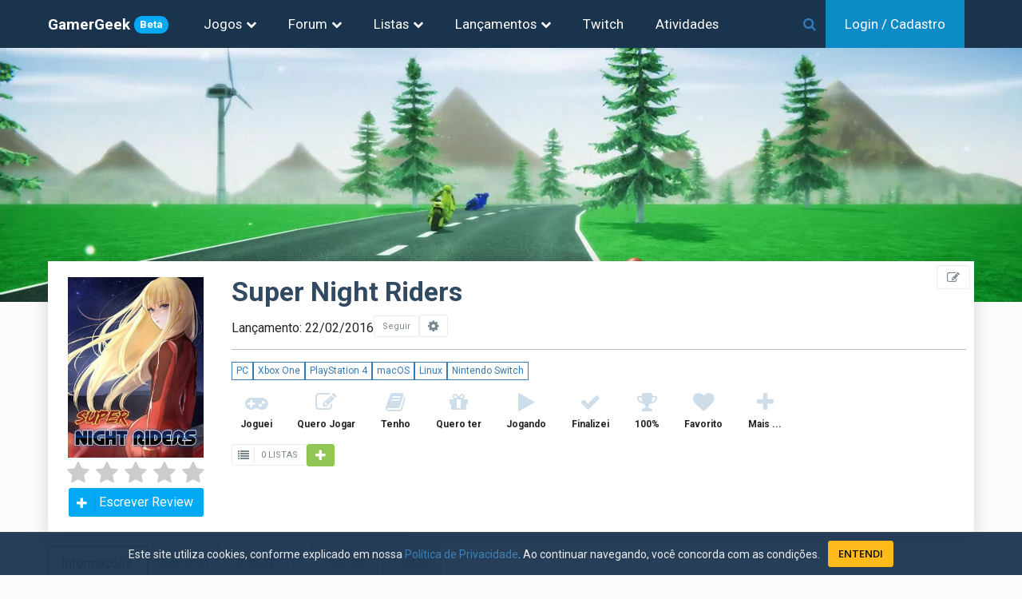

--- FILE ---
content_type: text/html; charset=UTF-8
request_url: https://gamergeek.com.br/jogo/super-night-riders
body_size: 9080
content:


<!DOCTYPE html><html lang="pt-BR"><head>	

	<meta charset="utf-8"/>
	
	<meta name="viewport" content="width=device-width, initial-scale=1.0, maximum-scale=5.0"/>
			<link rel="canonical" href="https://gamergeek.com.br/jogo/super-night-riders">
		
	<title>Super Night Riders (2016) | Gamer Geek</title>
	<link rel="icon" type="image/svg+xml" href="https://gamergeek.com.br/favicon.svg">
	<meta name="title" content="Super Night Riders (2016) | Gamer Geek"/>
	<meta name="keywords" content="Super Night Riders,PC,Xbox One,PlayStation 4,macOS,Linux,Nintendo Switch" />

	
	<meta name="description" content="Um jogo de corridas de sala de jogos moderno inspirado em clássicos retro." />
	<meta http-equiv="X-UA-Compatible" content="IE=edge"/>		
			<meta http-equiv="Content-Security-Policy" content="upgrade-insecure-requests">
		<meta http-equiv="Content-Security-Policy" content="block-all-mixed-content">
	  
		<meta property="og:title" content="Super Night Riders (2016) | Gamer Geek"/>
	
	<meta property="og:name" content="Super Night Riders (2016) | Gamer Geek"/>
	<meta property="og:caption" content="geekgamer.com.br"/>
	<meta property="og:type" content="website">
	<meta name="og:site_name" content="Gamer Geek"/>
	<meta name="twitter:title" content="Super Night Riders (2016) | Gamer Geek"/>
	<meta name="twitter:site" content="@gamergeekbr"/>
	<meta name="twitter:domain" content="gamergeek.com.br"/>
	<meta name="twitter:creator" content="@gamergeekbr">
		
		
		<meta name="twitter:image" content="https://geekgamer-capas.nyc3.cdn.digitaloceanspaces.com/2klmkr98.jpg"/>		
		<meta propertie="og:image" content="https://geekgamer-capas.nyc3.cdn.digitaloceanspaces.com/2klmkr98.jpg"/>
		<meta property="og:image:alt" content="Capa de Super Night Riders" >
		<meta name="twitter:card" content="summary_large_image"/>
		
		<meta name="twitter:description" content="Um jogo de corridas de sala de jogos moderno inspirado em clássicos retro."/>
			
	<link href="https://fonts.googleapis.com/css2?family=Roboto+Condensed:ital,wght@0,300;0,400;0,700;1,300;1,400;1,700&family=Roboto:ital,wght@0,100;0,300;0,400;0,500;0,700;0,900;1,100;1,300;1,400;1,500;1,700;1,900&display=swap" rel="stylesheet">
	<link href="https://fonts.googleapis.com/css?family=Open+Sans:300,400,600,700&amp;subset=latin" rel="stylesheet">
	
	
	
		
	<link rel="preload" href="https://geekgamer-capas.nyc3.cdn.digitaloceanspaces.com/ci8xkkxy.jpg" as="image" /><link rel="preload" href="https://geekgamer-capas.nyc3.cdn.digitaloceanspaces.com/2klmkr98.jpg" as="image" /><link rel="stylesheet" href="https://maxcdn.bootstrapcdn.com/bootstrap/3.3.7/css/bootstrap.min.css"><link rel="stylesheet" href="https://gamergeek.com.br/css/nifty/css/nifty.min.css?version=1.0.108"><link rel="stylesheet" href="https://gamergeek.com.br/css/nifty/premium/icon-sets/icons/line-icons/premium-line-icons.min.css?version=1.0.108"><link rel="stylesheet" href="https://gamergeek.com.br/css/nifty/plugins/font-awesome/css/font-awesome.min.css?version=1.0.108"><link rel="stylesheet" href="https://gamergeek.com.br/css/nifty/css/themes/type-d/theme-prickly.min.css?version=1.0.108"><link rel="stylesheet" href="https://gamergeek.com.br/dist/app.min.css?version=1.0.108"><link rel="stylesheet" href="https://cdnjs.cloudflare.com/ajax/libs/codemirror/5.65.13/codemirror.min.css"><link rel="stylesheet" href="https://cdnjs.cloudflare.com/ajax/libs/codemirror/5.65.13/theme/dracula.min.css"><link rel="stylesheet" href="https://gamergeek.com.br/css/nifty/plugins/summernote/summernote.min.css?version=1.0.108"><link rel="stylesheet" href="https://gamergeek.com.br/dist/jogo.min.css?version=1.0.108"><link rel="stylesheet" href="https://cdnjs.cloudflare.com/ajax/libs/slick-carousel/1.9.0/slick.min.css"><link rel="stylesheet" href="https://cdnjs.cloudflare.com/ajax/libs/slick-carousel/1.9.0/slick-theme.min.css">

	<script async src="https://www.googletagmanager.com/gtag/js?id=G-FH7XHKMEK3"></script>
	<script>
	  window.dataLayer = window.dataLayer || [];
	  function gtag(){dataLayer.push(arguments);}
	  gtag('js', new Date());
	
	  gtag('config', 'G-FH7XHKMEK3');
	  gtag('config', 'AW-962050471');
	  gtag('config', 'UA-211193620-1');

	  <!-- Twitter universal website tag code -->	  
	  !function(e,t,n,s,u,a){e.twq||(s=e.twq=function(){s.exe?s.exe.apply(s,arguments):s.queue.push(arguments);
	  },s.version='1.1',s.queue=[],u=t.createElement(n),u.async=!0,u.src='//static.ads-twitter.com/uwt.js',
	  a=t.getElementsByTagName(n)[0],a.parentNode.insertBefore(u,a))}(window,document,'script');
	  // Insert Twitter Pixel ID and Standard Event data below
	  twq('init','o80po');
	  twq('track','PageView');
	  

	</script>
	<!-- End Twitter universal website tag code -->
	
	<!-- Clarity tracking code for https://gamergeek.com.br/ -->
		

<base href="https://gamergeek.com.br/" /></head>
<body><div class="ad-lateral">
	<script async src="https://pagead2.googlesyndication.com/pagead/js/adsbygoogle.js?client=ca-pub-6930606784275538"
		crossorigin="anonymous"></script>
	<!-- BlocoVertical -->
	<ins class="adsbygoogle"
		style="display:block"
		data-ad-client="ca-pub-6930606784275538"
		data-ad-slot="8617054328"
		data-ad-format="auto"
		data-full-width-responsive="true"></ins>
	<script>
		(adsbygoogle = window.adsbygoogle || []).push({});
	</script>
</div><div id="container" class="effect  navbar-fixed manual-aside-toggle aside-brightt aside-fixed aside-float   aside-right gg-main-container ">

<header id="topbar">
	<div id="topbar-container">
		<a href="#" id="btn-menu-principal"><i class="fa fa-navicon fa-lg"></i>
					</a>
		
		<div >
			<a class="brand-text" href="https://gamergeek.com.br/">GamerGeek<span class="badge badge-info badge-beta text-xs">Beta</span></a>
		
		</div>
		<div id="topbar-menus">
			<!-- Jogos -->
			<div class="dropdown">
				<a class="dropdown-toggle" href="#"  data-toggle="dropdown" aria-haspopup="true" aria-expanded="false">
					Jogos
					<span class="fa fa-chevron-down"></span>
				</a>
				<div class="dropdown-menu" >
					<div class="dropdown-content">
						<ul>							
							<li><a href="https://gamergeek.com.br/search">Pesquisar Jogos</a></li>
							<li><a href="https://gamergeek.com.br/plataformas">Plataformas</a></li>
							<li><a href="https://gamergeek.com.br/temas">Temas</a></li>
						</ul>
					</div>
				</div>
			</div>
						<!-- Forum -->
			<div class="dropdown">
				<a class="dropdown-toggle" href="#"  data-toggle="dropdown" aria-haspopup="true" aria-expanded="false">
					Forum
					<span class="fa fa-chevron-down"></span>					
				</a>
				<div class="dropdown-menu" >
					<div class="dropdown-content">
						<ul>
							<li class="menu-item-header">Tópicos</li>
							<li><a href="https://gamergeek.com.br/forum">Recentes</a></li>							
							<li><a href="https://gamergeek.com.br/forum/ultimas-24-horas">Últimas 24 horas</a></li>
						</ul>
					</div>
				</div>
			</div>
			<div class="dropdown">
				<a class="dropdown-toggle" href="#"  data-toggle="dropdown" aria-haspopup="true" aria-expanded="false">
					Listas
					<span class="fa fa-chevron-down"></span>					
				</a>
				<div class="dropdown-menu" >
					<div class="dropdown-content">
						<ul>
							<li class="menu-item-header">Lista de usuários</li>
							<li><a href="https://gamergeek.com.br/listas">Últimas criadas</a></li>							
						</ul>
					</div>
				</div>
			</div>
			<div class="dropdown">
				<a  class="dropdown-toggle" href="#"  data-toggle="dropdown" aria-haspopup="true" aria-expanded="false">
					Lançamentos
					<span class="fa fa-chevron-down"></span>					
				</a>
				<div class="dropdown-menu" >
					<div class="dropdown-content">
						<ul>
							<li class="menu-item-header">Lançamentos de jogos</li>
							<li><a href="https://gamergeek.com.br/lancamentos">Próximos Lançamentos</a></li>
							<li><a href="https://gamergeek.com.br/calendario">Calendário</a></li>
						</ul>
					</div>
				</div>
			</div>
			
			<div class="dropdown">
				<a class="" href="https://gamergeek.com.br/twitch" >
					Twitch
				</a>
			</div>
			<div class="dropdown">
				<a class="" href="https://gamergeek.com.br/atividades" >
					Atividades 				</a>
				
			</div>
						<!-- Admin -->
					</div>
		<!--  Search -->
		<div style="flex: 1;display: flex;justify-content: flex-end;">
			<div id="main-search">
				<div class="search-box">
					<i class="fa fa-search"></i>
					<form action="https://gamergeek.com.br/search">
						<input name="q" placeholder="O que você procura?" autocomplete="off" v-model="search"  v-on:focus="focusIn" v-on:blur="focusOut" >
					</form>
					<i class="fa fa-close"></i>
				</div>
				<div class="search-result" v-if="(search != '') " v-on:mouseover="hoveredResult=true" v-on:mouseleave="hoveredResult=false">
										
					<div class="search-buttons">
						<a class="btn "  :class="{'selected':tp_search=='j'}" @click.prevent="setTpSearch('j')" >Jogos ({{totalJogos}})</a>
						<a class="btn "  :class="{'selected':tp_search=='t'}" @click.prevent="setTpSearch('t')">Tópicos ({{totalTopicos}})</a>
						<a class="btn "  :class="{'selected':tp_search=='l'}"  @click.prevent="setTpSearch('l')" >Listas ({{totalListas}})</a>						
						<a class="btn "  :class="{'selected':tp_search=='u'}"  @click.prevent="setTpSearch('u')" >Usuários ({{totalUsuarios}})</a>
					</div>
					
					<div v-if="isSearching" class="text-center pad-all"  >
						<span class="fa fa-spin fa-spinner"></span>
					</div>
					<div v-if="!isSearching" class="search-itens">
						<div v-if="tp_search=='j'">
							<div v-if="jogos.length==0" class="text-center pad-all">Nenhum Jogo Encontrado</div>
							<ul v-else>
								<li v-for="jogo in jogos" >											
									<a  :href="jogo.url"><img class="jogo-capa-square-sm" :src="jogo.thumb" ></a>
									<div class="sr-item-body"><a class="link-elipsis"  :href="jogo.url">{{jogo.nm_jogo}} <span class="sr-ano" v-if="jogo.dt_lancamento !=null">({{jogo.dt_lancamento|ano}})</span></a>
										<span class="sr-item-info "><span v-for="(plat, index) in jogo.plataformas">{{plat.nm_plataforma}}</span></span>
									</div>
								</li>
							</ul>
						</div>
						<div v-if="tp_search=='t'">
							<div v-if="topicos.length==0" class="text-center pad-all">Nenhum Tópico Encontrado</div>
							<ul v-else>
								<li v-for="topico in topicos" >
									<a :href="topico.link"><img class="jogo-capa-square-sm" :src="topico.usuario_thumb" ></a>
									<div class="sr-item-body">
										<a class="link-elipsis"  :href="topico.link">{{topico.titulo}}</a>
										<span class="sr-item-info "><span>Por {{topico.usuario}} </span> teste</span>
									
									</div>								
								</li>
							</ul>
						</div>
						<div v-if="tp_search=='u'">
							<div v-if="usuarios.length==0" class="text-center pad-all">Nenhum Usuário Encontrado</div>
							<ul v-else>
								<li v-for="usuario in usuarios" >
									<a  :href="usuario.link"><img class="jogo-capa-square-sm" :src="usuario.thumb" ></a>
									<div class="sr-item-body"><a class="link-elipsis"  :href="usuario.link">{{usuario.usuario}}</a>
										<span class="sr-item-info">Membro desde {{usuario.dt_cadastro|mesAnoExtenso}}</span> 			
									</div>			
								</li>
							</ul>
						</div>
						<div v-if="tp_search=='l'">
							<div v-if="listas.length==0" class="text-center pad-all">Nenhuma Lista Encontrada</div>
							<ul v-else>
								<li v-for="lista in listas" >
									<div class="sr-item-body"><a class="link-elipsis"  :href="lista.link">{{lista.nm_lista}}</a>
									<span class="sr-item-info "><span>Por {{lista.usuario}}</span><span>{{lista.qt_itens|plural('item','itens')}}</span> </span></div>								
								</li>
							</ul>
						</div>
					</div>
					<div class="pad-all" v-if="jogos.length>0" >
						<a :href="'https://gamergeek.com.br/search?search=' + search">Ver todos os resultados ({{totalJogos}}) <span class="fa fa-chevron-right text-xs"></span></a>						   
					</div>
				</div>				
			</div>
			<!-- End Vue -->
			<a href="" id="top-bar-search-btn"><i class="fa fa-search "></i></a>
			
		</div>
		<div id="topbar-buttons">
						
						<div style="padding: 0 24px;" class="top-bar-login">
				
				<a href="https://gamergeek.com.br/login"><span class="hidden-xs">Login / Cadastro</span><span class="hidden-sm hidden-md hidden-lg">Entrar</span></a>
			
			</div>
					
		</div>
		<!-- Fim search -->
			</div>



</header>



<div id="menu-principal" class="modal left fadee fast">
	<div class="modal-dialog">
		
		<div class="modal-content modal-content-flex">
			<div class="modal-content-header">
				<h4>Menu de Navegação<a data-dismiss="modal" href><i class="fa fa-close close-modal"  ></i></a></h4>
			</div>
			<div class="modal-content-body">	
				<ul class="mp-level-1">
				
					<li class="mp-item-l1 ">
						<a href="">Jogos<i class="fa fa-chevron-down"></i></a>
						<div>
							<ul class="mp-item-l2 ">
								
								<li><a href="https://gamergeek.com.br/search">Pesquisar Jogos</a></li>
								<li><a href="https://gamergeek.com.br/plataformas">Plataformas</a></li>
								<li><a href="https://gamergeek.com.br/temas">Temas</a></li>
							</ul> 
						</div>
					</li>
					
					<li class="mp-item-l1 ">
						<a href="">Fórum<i class="fa fa-chevron-down"></i></a>
						<div>
							<ul class="mp-item-l2 ">
								<li class="menu-item-header">Tópicos</li>
								<li><a href="https://gamergeek.com.br/forum">Recentes</a></li>
								<li><a href="https://gamergeek.com.br/forum/ultimas-24-horas">Últimas 24 horas</a></li>
							</ul>
						</div>		
					</li>
					<li class="mp-item-l1 ">
						<a href="">Listas<i class="fa fa-chevron-down"></i></a>
						<div>
							<ul class="mp-item-l2 ">
								<li class="menu-item-header">Lista de usuários</li>
								<li><a href="https://gamergeek.com.br/listas">Últimas Criadas</a></li>
							</ul>
						</div>		
					</li>
					<li class="mp-item-l1a ">
						<a href="https://gamergeek.com.br/atividades">Atividades </a>
					</li>
					<li>
						<a href="https://gamergeek.com.br/lancamentos">Próximos Lançamentos</a>
					</li>							
					<li class="mp-item-l1a ">
						<a href="https://gamergeek.com.br/calendario">Calendário</a>
					</li>							
					<li class="mp-item-l1a ">
						<a href="https://gamergeek.com.br/twitch">Twitch</a>
					</li>
														</ul>
			</div>
						<div class="modal-content-footer">			
				<a href="https://gamergeek.com.br/login"  class="btn btn-default btn-entrar">Entrar</a>
				<a href="https://gamergeek.com.br/registrar" class="btn btn-main btn-cadastra-usuario">Cadastre-se</a>
			</div>
						
		</div>		
	</div>
</div>

<div id="content-container"   class="full-page" >	<div id="page-content"><style>
/*
:root {
  --main-bg-color: pink;
}

body {
  background-color: var(--main-bg-color);
}
*/
	.label-info { display:  inline-block; margin-bottom: 5px;padding-top: 5px;padding-bottom: 5px;border-radius: 10px; }
	.btn-info {margin-right: 5px}
	.btn-lista{ font-size:13px; height: 33px}
	.plataforma {border: 1px solid; padding: 2px 5px;font-size: 12px;}

	;
	
</style> 


	<div class="jogo-main-cover">
		<div class="jogo-cover-img"  id="jogo-cover-img" style="width: 100%;height:auto ; padding-bottom: 25%;background-image: url(https://geekgamer-capas.nyc3.cdn.digitaloceanspaces.com/ci8xkkxy.jpg);background-size:cover;" >	</div>
	</div>

<div class="jogo-main-info gg-container has-bg">
	<a  href="https://gamergeek.com.br/jogo/super-night-riders/editar" class="btn btn-default fa fa-edit btn-editar"></a>
	<div class="jogo-info-capa">		
		<img src="https://geekgamer-capas.nyc3.cdn.digitaloceanspaces.com/2klmkr98.jpg" id="img-capa" alt="Capa do jogo Super Night Riders" >
		
		
		<div class="m-v-5">
			<div class="rating rating-sm">
				<input type="radio" name="jogo_vl_nota" value="5" title="Dar nota 5 ao jogo" >
				<input type="radio" name="jogo_vl_nota" value="4.5" title="Dar nota 4.5 ao jogo" >
				<input type="radio" name="jogo_vl_nota" value="4" title="Dar nota 4 ao jogo" >
				<input type="radio" name="jogo_vl_nota" value="3.5" title="Dar nota 3.5 ao jogo" >
				<input type="radio" name="jogo_vl_nota" value="3" title="Dar nota 3 ao jogo" >
				<input type="radio" name="jogo_vl_nota" value="2.5" title="Dar nota 2.5 ao jogo" >
				<input type="radio" name="jogo_vl_nota" value="2" title="Dar nota 2 ao jogo" >
				<input type="radio" name="jogo_vl_nota" value="1.5" title="Dar nota 1.5 ao jogo" >
				<input type="radio" name="jogo_vl_nota" value="1" title="Dar nota 1 ao jogo" >
				<input type="radio" name="jogo_vl_nota" value="0.5" title="Dar nota 0.5 ao jogo" >
			</div>			
		</div>
		<a href="#" class="btn btn-principal btn-labeled btn-review fa fa-plus" id="btn-review">Escrever Review</a>
						
		
			</div>
	<div class="jogo-info-detalhes">
		
		
		<h1 class="jogo-title">Super Night Riders</h1>
		<input type="hidden" id="id_jogo" value="10292">		
		<div class="d-flex align-items-end gap-1">
			<span>Lançamento: 22/02/2016</span>
			<button id="btn-seguir-jogo" title="Seguir Jogo Super Night Riders" class="btn btn-seguir btn-labeled btn-sm btn-default fa  " id="btn-seguir-usuario" data-id_jogo="10292">Seguir</button>
			<a href="" id="btn-config-seguir" class="btn-config-seguir btn btn-default  btn-sm fa fa-cog" title="Configurar itens a seguir" data-id_jogo="10292"></a>
		</div>		
		<hr style="background-color: #ccc" class="m-v-15" >
		<div class="jogo-plataformas"> 
					<a href="https://gamergeek.com.br/plataforma/pc" class="plataforma">PC</a>
					<a href="https://gamergeek.com.br/plataforma/xbox-one" class="plataforma">Xbox One</a>
					<a href="https://gamergeek.com.br/plataforma/playstation4" class="plataforma">PlayStation 4</a>
					<a href="https://gamergeek.com.br/plataforma/macos" class="plataforma">macOS</a>
					<a href="https://gamergeek.com.br/plataforma/linux" class="plataforma">Linux</a>
					<a href="https://gamergeek.com.br/plataforma/nintendo-switch" class="plataforma">Nintendo Switch</a>
				</div>
		
		<div class="m-v-15 jogo-colecao-buttons" >
			<button class="button-link btn-colecao  " 
					data-tp_lista="fl_jogou" id="btn_fl_jogou">
				<i class="fa fa-gamepad " aria-hidden="true"></i><br><p class="label">Joguei</p>
			</button>
			<button class="button-link btn-colecao  " 
					data-tp_lista="fl_quer_jogar" id="btn_fl_quer_jogar">
				<i class="fa fa-edit " aria-hidden="true"></i><br><p class="label">Quero Jogar</p>
			</button>
			<button class="button-link btn-colecao  " 
				data-tp_lista="fl_tem" id="btn_fl_tem">
				<i class="fa fa-book " ></i><br><p class="label">Tenho</p>
			</button>
			
			<button class="button-link btn-colecao  " 
					data-tp_lista="fl_quer" id="btn_fl_quer" >
				<i class="fa fa-gift"  ></i><br><p class="label">Quero ter</p>
			</button>
			<button class="button-link btn-colecao  " 
					data-tp_lista="fl_jogando" id="btn_fl_jogando" >
				<i class="fa fa-play"  ></i><br><p class="label">Jogando</p>
			</button>
										
			<button class="button-link btn-colecao  " 
				data-tp_lista="fl_finalizou" id="btn_fl_finalizou">
				<i class="fa fa-check " ></i><br><p class="label">Finalizei</p>
			</button>
			<button class="button-link btn-colecao  " 
				data-tp_lista="fl_finalizou_total" id="btn_fl_finalizou_total">
				<i class="fa fa-trophy" ></i><br><p class="label">100%</p>
			</button>
			<button class="button-link btn-colecao  " 
				data-tp_lista="fl_favorito" id="btn_fl_favorito">
				<i class="fa fa-heart " ></i><br><p class="label">Favorito</p>
			</button>
						<button class="button-link btn-colecao  " data-tp_lista="outros" id="btn_fl_outros">
				<i class="fa fa-plus "  ></i><br><p class="label">Mais ...</p>
			</button>
			
						
		</div>
		
		<div class="m-t-15 d-flex align-items-center gap-1">
			    		<a href="https://gamergeek.com.br/jogo/super-night-riders/listas#content" class="btn btn-default btn-labeled btn-sm fa fa-list" > 0 LISTAS</a>
    		<a href="" class="btn btn-default btn-success btn-sm fa fa-plus " id="btn-add-jogo-lista" title="Adicionar a Lista" ></a>
		</div>
		<div class="m-v-10">
				<div class="servicos">
								</div>
						</div>
		
	</div>
</div>

	
	<div id="page-jogo" >
		<div class="gg-container " id="jogo-tabs">	
			<div class="tab-base " id="content">
	            <ul class="nav nav-tabs">
	            		                <li class="active">
	                    <a  href="https://gamergeek.com.br/jogo/super-night-riders" >Informações</a>
	                </li>
	                	                <li class="">
	                    <a href="https://gamergeek.com.br/jogo/super-night-riders/reviews#content" >Reviews</a>
	                </li>
	                <li class="">
	                    <a href="https://gamergeek.com.br/jogo/super-night-riders/videos#content" >Videos<span class="text-muted"> (1)</a>
	                </li>
	                <li class="">
	                    <a  href="https://gamergeek.com.br/jogo/super-night-riders/topicos#content" >Tópicos</a>
	                </li>
	                <li class="">
	                    <a  href="https://gamergeek.com.br/jogo/super-night-riders/listas#content" >Listas</a>
	                </li>
	                	            </ul>
	
	       </div>
		</div>
	    <div>
	    	

<style>

.btn-website{
    width: 32px;
    height: 32px;
    overflow: hidden;
    border-radius: 4px;
    background-color: white;
}
.btn-website svg path { fill: white}
.btn-website span {    width: 100%;height: 100%; content:url(img/icons/external.svg)}
.btn-website-steam span{ content:url(img/icons/steam.svg); }
.btn-website-discord span{ content:url(img/icons/discord.svg); }
.btn-website-twitch span{ content:url(img/icons/twitch.svg); } 
.btn-website-facebook span{ content:url(img/icons/facebook.svg); }
.btn-website-twitter span{ content:url(img/icons/twitter.svg); }
.btn-website-youtube span{ content:url(img/icons/youtube.svg); }
.btn-website-wikipedia span{ content:url(img/icons/wikipedia.svg); }
.btn-website-iphone span{ content:url(img/icons/iphone.svg); }
.btn-website-ipad span{ content:url(img/icons/ipad.svg); }
.btn-website-xbox span{ content:url(img/icons/xbox.svg); }
.btn-website-playstation span{ content:url(img/icons/playstation.svg); /* background-color:#1d74f1 */ }
.btn-website-reddit span{ content:url(img/icons/reddit.svg); }
.btn-website-gog span{ content:url(img/icons/gog.svg); }
.btn-website-android span{ content:url(img/icons/android.svg); }
.btn-website-instagram span{ content:url(img/icons/instagram.svg); }
.btn-website-epicgames span{ content:url(img/icons/epicgames.svg); }

</style>
<div class="bg-white">
	<div class="gg-container pad-btm bord-btm">
		<div class="row">
			<div class="col-md-8">
								<h3 class="info-title">Descrição do Jogo</h3>
									<div class="descricao-jogo" id="descricao-jogo">
						<div class="descricao-ver-mais " style="z-index: 10;">
							<a href="#" style="z-index: 10;">Ler Mais</a>
						</div>
						<div><strong>Super Night Riders</strong> é um jogo de corridas de sala de jogos moderno inspirado em clássicos retro.<br><br>És <i>Alice</i>, uma bela e talentosa motociclista conhecida como a motociclista vermelha.<br><br><img src="https://cdn.akamai.steamstatic.com/steam/apps/444000/extras/snr_alice_anime_gif_640x.jpg?t=1683078386" /><br><br>Neste jogo, a tua posição na corrida não importa. Tem tudo a ver com o viajar o mais longe possível ao mesmo tempo que evitas os motociclistas rivais, e chegar a cada ponto de controlo antes do temporizador chegar a zero.<br><br><img src="https://cdn.akamai.steamstatic.com/steam/apps/444000/extras/snr_checkpoint_gif_640x.jpg?t=1683078386" /><br><br>Todas as corridas começam durante o dia e continuam durante a noite fora até ao nascer do sol.<br><br><img src="https://cdn.akamai.steamstatic.com/steam/apps/444000/extras/01485791918_640x360.png?t=1683078386" /><br><br>O jogo tem dois tipos de estilos visuais: <i>Super</i> e <i>Classic</i>.<br><br><img src="https://cdn.akamai.steamstatic.com/steam/apps/444000/extras/snr_super_vs_classic_v2_640x.png?t=1683078386" /><br><br>Percorre 36 etapas deslumbrantes em 6 percursos repletos de desafios!<br><br><img src="https://cdn.akamai.steamstatic.com/steam/apps/444000/extras/snr_desert.png?t=1683078386" /></div>
					</div>
							</div>
			<div class="col-md-4" id="jogo-info">
				
				<h3 class="info-title">Mais Informações</h3>
				
				<h4>Modos Jogo</h4>
				<div class="d-flex flex-wrap"><a class="btn-jogo-info" href>Single Player</a></div>				<h4>Gêneros</h4>
				
				<div class="d-flex flex-wrap"><a class="btn-jogo-info" href="https://gamergeek.com.br/genero/racing">Corrida</a><a class="btn-jogo-info" href="https://gamergeek.com.br/genero/simulation">Simulação</a><a class="btn-jogo-info" href="https://gamergeek.com.br/genero/sports">Esportes</a><a class="btn-jogo-info" href="https://gamergeek.com.br/genero/indie">Indie</a><a class="btn-jogo-info" href="https://gamergeek.com.br/genero/arcade">Arcade</a></div>				
				
				<h4>Temas</h4>				
				<span class="text-muted">( sem informações )</span>				<h4>Franquia</h4>				
				<span class="text-muted">( sem informações )</span>				<h4>Desenvolvedores</h4>
				<div class="d-flex flex-wrap"><a class="btn-jogo-info" href="https://gamergeek.com.br/empresa/neko-dot-works">neko.works</a></div>	
				
				<h4>Publishers</h4>
				<div class="d-flex flex-wrap"><a class="btn-jogo-info" href="https://gamergeek.com.br/empresa/neko-dot-works">neko.works</a></div>				
				<h4>Links</h4>
				        				<div class="d-flex flex-wrap" style="    grid-gap: 10px;">    				
        				<a target="_blank" class="btn-website btn-website-oficial" href="http://neko.works/supernightriders" title="Site Oficial" alt="Website Externo - Site Oficial"><span ></span></a><a target="_blank" class="btn-website btn-website-playstation" href="https://store.playstation.com/en-us/concept/232575" title="Playstation" alt="Website Externo - Playstation"><span ></span></a><a target="_blank" class="btn-website btn-website-nintendo" href="https://www.nintendo.com/store/products/super-night-riders-switch/" title="Nintendo" alt="Website Externo - Nintendo"><span ></span></a><a target="_blank" class="btn-website btn-website-steam" href="https://store.steampowered.com/app/444000" title="Steam" alt="Website Externo - Steam"><span ></span></a><a target="_blank" class="btn-website btn-website-youtube" href="https://www.youtube.com/user/bakaneko42" title="Youtube" alt="Website Externo - Youtube"><span ></span></a><a target="_blank" class="btn-website btn-website-twitch" href="https://www.twitch.tv/directory/game/Super%20Night%20Riders" title="Twitch" alt="Website Externo - Twitch"><span ></span></a><a target="_blank" class="btn-website btn-website-facebook" href="https://www.facebook.com/nekodotworks" title="Facebook" alt="Website Externo - Facebook"><span ></span></a><a target="_blank" class="btn-website btn-website-twitter" href="https://x.com/bakanekofr" title="Twitter" alt="Website Externo - Twitter"><span ></span></a><a target="_blank" class="btn-website btn-website-instagram" href="https://www.instagram.com/nekodotworks" title="Instagram" alt="Website Externo - Instagram"><span ></span></a>        				
        				</div>
        						
						
							</div>
		</div>		
	</div>
</div>
<script>
var elDesc =document.getElementById('descricao-jogo'); 
if (elDesc.scrollHeight <= elDesc.clientHeight)
	elDesc.classList.add('open');

</script>


	<div class="bg-dark-gray grid-videos-container">
		<div class="gg-container">
			<a href="https://gamergeek.com.br/jogo/super-night-riders/topicos#content"><h3 style="color:white; margin-bottom: 24px">Vídeos</h3></a>
			
		</div>
				<div style="position: relative; left: 0px">
			<div class="" id="jogo-videos">		
							
				<div class="yt-container pad-hor" title="[Arcade Racing] Super Night Riders - Trailer (REV.2)">
					<a href="https://gamergeek.com.br/video/5638/arcade-racing-super-night-riders-trailer-rev-2" title="[Arcade Racing] Super Night Riders - Trailer (REV.2)" alt="Vídeo [Arcade Racing] Super Night Riders - Trailer (REV.2)"><img data-lazy="https://i.ytimg.com/vi/hxm6DYv1ZBU/mqdefault.jpg" class="yt-thumb" alt="Thumb do Vídeo [Arcade Racing] Super Night Riders - Trailer (REV.2)"></a>
					<a href="https://gamergeek.com.br/video/5638/arcade-racing-super-night-riders-trailer-rev-2" title="[Arcade Racing] Super Night Riders - Trailer (REV.2)" alt="Vídeo [Arcade Racing] Super Night Riders - Trailer (REV.2)"><h3 class="yt-title">[Arcade Racing] Super Night Riders - Trailer (REV.2)</h3></a>
				</div>	
					
						</div>
		</div>
			</div>	
	

<div class="bg-white ">
	<div class="gg-container pad-all">
		<a href="https://gamergeek.com.br/jogo/super-night-riders/topicos#content"><h3 class="c_title2">Tópicos Relacionados</h3></a>
	
				<div class="text-center pad-all text-muted">
			Nenhum tópico encontrado
		</div>		
				<div class="grid-topicos">
			
		</div>
	</div>
</div>


<div class="bg-light-blue  ">
	<div class="gg-container pad-all">
		<a href="https://gamergeek.com.br/jogo/super-night-riders/listas#content"><h3 class="c_title2">Listas</h3></a>
		
<style>
.lista-capas{
	position: relative;
    width: 100%;
    /* height: 120px;*/ 
    padding-top: 36%;
    overflow: hidden;
    border-radius: 8px;
}
.lista-capas-item{
	width: 25%;
	
	border-radius: 8px;
	position: absolute;
    top: 0;
    left: 0;
    z-index: 5;
    margin-left: auto;
	
}
.lista-capas-item .capa-wrapper{
	padding-bottom: var(--padding-capa-perc);
	width: 100%;
	overflow: hidden; 
	position: relative;
	border-radius: 8px; 
    box-shadow: 2px 0 3px 0 rgb(27 52 78 / 80%);
}
.lista-capas-item .capa-wrapper img {
	object-fit: fill;
    height: 100%;
    width: 100%;
    position: absolute;
}
.capa-0{
	z-index: 5;
}
.capa-1{
	left: 18%;
	z-index: 4;
}
.capa-2{
	left: 36%;
	z-index: 3;
}

.capa-3{
	left: 54%;	
	z-index: 2;
}
.capa-4{
	left: 72%;
	z-index: 1;
}

.capa-wrapper-empty {
   /* background-image: radial-gradient(#e5e5e7 43%,#b8b9bb 110%);*/
   background: #b7c8d6;
}
.lista-name{margin-top: 0px; margin-bottom: 0px }


.listas {display: grid; grid-template-columns: repeat(3, 1fr); grid-gap: 12px;}
.lista {width: 100%; border: 1px solid #ccc; border-radius: 8px; display: flex;}
.lista-jogos { display: grid; grid-template-columns: repeat(2, 1fr); border-radius: 8px;overflow: hidden;width: 35%; flex-shrink: 0; border-top-right-radius: 0px; border-bottom-right-radius: 0px;}
.lista-jogo{ overflow: hidden; position: relative; height: 0; padding-bottom: 100% }
.lista-jogo img { position: absolute;left: 0; top: 0; object-fit: fill; width: 100% ; height: 100% }
</style>
		<div class="pad-all  text-muted text-center">Nenhuma Lista encontrada</div>
	</div>
</div>



	    </div>
	</div>
	</div></div></div>
<script async src="https://pagead2.googlesyndication.com/pagead/js/adsbygoogle.js?client=ca-pub-6930606784275538"
     crossorigin="anonymous"></script>
<!-- Responsivo_topo -->
<ins class="adsbygoogle"
     style="display:block ; margin: auto; position: relative;text-align: center"
     data-ad-client="ca-pub-6930606784275538"
     data-ad-slot="3416207732"
     data-ad-format="auto"
     data-full-width-responsive="true"
     
     ></ins>
<script>
     (adsbygoogle = window.adsbygoogle || []).push({});
</script>





<footer id="footer " class="text-center pad-btm">
	<div class="d-flex justify-content-center gap-2">
          <div>
               <a href="https://gamergeek.com.br/sobre"  title="Saiba mais sobre a GamerGeek">Sobre</a>
          </div>
		<div>Contato: <a href="/cdn-cgi/l/email-protection#a2d2d0cdc8c7c1d6c5c5c0d0e2c5cfc3cbce8cc1cdcf"> <span class="__cf_email__" data-cfemail="97e7e5f8fdf2f4e3f0f0f5e5d7f0faf6fefbb9f4f8fa">[email&#160;protected]</span></a></div>
	</div> 
</footer>

			<div class="cookie-consent">
				<p>
					Este site utiliza cookies, conforme explicado em nossa <a href="https://gamergeek.com.br/privacidade">Política de Privacidade</a>. Ao continuar navegando, você concorda com as condições.
				</p>				
				<button class="btn btn-warning m-l-10" style="color:black" id="btn-consent">ENTENDI</button>
			</div><script data-cfasync="false" src="/cdn-cgi/scripts/5c5dd728/cloudflare-static/email-decode.min.js"></script><script type="text/javascript"  src="https://code.jquery.com/jquery-3.2.1.min.js" ></script><script type="text/javascript"  src="https://maxcdn.bootstrapcdn.com/bootstrap/3.3.7/js/bootstrap.min.js" ></script><script type="text/javascript"  src="https://gamergeek.com.br/css/nifty/js/nifty.min.js?version=1.0.108" ></script><script type="text/javascript"  src="https://cdnjs.cloudflare.com/ajax/libs/jquery.blockUI/2.66.0-2013.10.09/jquery.blockUI.min.js" ></script><script type="text/javascript"  src="https://gamergeek.com.br/dist/moment.bundle.min.js.min.js?version=1.0.108" ></script><script type="text/javascript"  src="https://gamergeek.com.br/dist/vue.bundle.min.js?version=1.0.108" ></script><script type="text/javascript"  src="https://gamergeek.com.br/dist/app.min.js?version=1.0.108" ></script><script type="text/javascript"  src="https://cdnjs.cloudflare.com/ajax/libs/codemirror/5.65.13/codemirror.min.js" ></script><script type="text/javascript"  src="https://cdnjs.cloudflare.com/ajax/libs/codemirror/5.65.13/mode/xml/xml.min.js" ></script><script type="text/javascript"  src="https://gamergeek.com.br/css/nifty/plugins/summernote/summernote.min.js?version=1.0.108" ></script><script type="text/javascript"  src="https://gamergeek.com.br/dist/jogo.min.js?version=1.0.108" ></script><script type="text/javascript"  src="https://gamergeek.com.br/dist/jogo.usuario.min.js?version=1.0.108" ></script><script type="text/javascript"  src="https://gamergeek.com.br/js/vue/upload_video.js?version=1.0.108" ></script><script type="text/javascript"  src="https://cdnjs.cloudflare.com/ajax/libs/slick-carousel/1.9.0/slick.min.js" ></script><script defer src="https://static.cloudflareinsights.com/beacon.min.js/vcd15cbe7772f49c399c6a5babf22c1241717689176015" integrity="sha512-ZpsOmlRQV6y907TI0dKBHq9Md29nnaEIPlkf84rnaERnq6zvWvPUqr2ft8M1aS28oN72PdrCzSjY4U6VaAw1EQ==" data-cf-beacon='{"version":"2024.11.0","token":"4c836c2c7e0640f7946c1761b0976ca0","r":1,"server_timing":{"name":{"cfCacheStatus":true,"cfEdge":true,"cfExtPri":true,"cfL4":true,"cfOrigin":true,"cfSpeedBrain":true},"location_startswith":null}}' crossorigin="anonymous"></script>
</body></html>
<script>

function googleTranslateElementInit() {

	
  //  new google.translate.TranslateElement({ pageLanguage: "en" }, "descricao-jogo");
    /*

    $.when(
        new google.translate.TranslateElement({pageLanguage: 'en', includedLanguages: 'pt,en' ,
            layout: google.translate.TranslateElement.FloatPosition.TOP_LEFT}, 'descricao-jogo')
    ).done(function(){
        var select = document.getElementsByClassName('goog-te-combo')[0];
        select.selectedIndex = 1;
        select.addEventListener('click', function () {
            select.dispatchEvent(new Event('change'));
        });
        select.click();
    });
    */
};

 $(document).ready(function(){


		 
      $('#jogo-videos').slick({
    	  lazyLoad: 'ondemand',
    	  responsive:[
    		  {
        		  breakpoint: 0,
        		  settings:{
    	  			slidesToShow: 1,
    	  			slidesToScroll:1
        		  }
    		  },

    		  {
        		  breakpoint: 768,
        		  settings:{
    	  			slidesToShow: 2,
    	  			slidesToScroll:2
        		  }
    		  },
    		  {
        		  breakpoint: 1024,
        		  settings:{
    	  			slidesToShow: 4,
    	  			slidesToScroll:4
        		  }
    		  }
    		],
    	  mobileFirst:true,
    	  infinite:false
      });
    });

 </script>



--- FILE ---
content_type: text/html; charset=UTF-8
request_url: https://gamergeek.com.br/css/nifty/css/themes/type-d/theme-prickly.min.css?version=1.0.108
body_size: 390
content:
</div>
<script async src="https://pagead2.googlesyndication.com/pagead/js/adsbygoogle.js?client=ca-pub-6930606784275538"
     crossorigin="anonymous"></script>
<!-- Responsivo_topo -->
<ins class="adsbygoogle"
     style="display:block ; margin: auto; position: relative;text-align: center"
     data-ad-client="ca-pub-6930606784275538"
     data-ad-slot="3416207732"
     data-ad-format="auto"
     data-full-width-responsive="true"
     
     ></ins>
<script>
     (adsbygoogle = window.adsbygoogle || []).push({});
</script>





<footer id="footer " class="text-center pad-btm">
	<div class="d-flex justify-content-center gap-2">
          <div>
               <a href="https://gamergeek.com.br/sobre"  title="Saiba mais sobre a GamerGeek">Sobre</a>
          </div>
		<div>Contato: <a href="/cdn-cgi/l/email-protection#d2a2a0bdb8b7b1a6b5b5b0a092b5bfb3bbbefcb1bdbf"> <span class="__cf_email__" data-cfemail="81f1f3eeebe4e2f5e6e6e3f3c1e6ece0e8edafe2eeec">[email&#160;protected]</span></a></div>
	</div> 
</footer>

			<div class="cookie-consent">
				<p>
					Este site utiliza cookies, conforme explicado em nossa <a href="https://gamergeek.com.br/privacidade">Política de Privacidade</a>. Ao continuar navegando, você concorda com as condições.
				</p>				
				<button class="btn btn-warning m-l-10" style="color:black" id="btn-consent">ENTENDI</button>
			</div></body></html><script data-cfasync="false" src="/cdn-cgi/scripts/5c5dd728/cloudflare-static/email-decode.min.js"></script>

--- FILE ---
content_type: text/html; charset=utf-8
request_url: https://www.google.com/recaptcha/api2/aframe
body_size: 181
content:
<!DOCTYPE HTML><html><head><meta http-equiv="content-type" content="text/html; charset=UTF-8"></head><body><script nonce="tsdBAT48NFnsZY772iQ9CA">/** Anti-fraud and anti-abuse applications only. See google.com/recaptcha */ try{var clients={'sodar':'https://pagead2.googlesyndication.com/pagead/sodar?'};window.addEventListener("message",function(a){try{if(a.source===window.parent){var b=JSON.parse(a.data);var c=clients[b['id']];if(c){var d=document.createElement('img');d.src=c+b['params']+'&rc='+(localStorage.getItem("rc::a")?sessionStorage.getItem("rc::b"):"");window.document.body.appendChild(d);sessionStorage.setItem("rc::e",parseInt(sessionStorage.getItem("rc::e")||0)+1);localStorage.setItem("rc::h",'1769038094212');}}}catch(b){}});window.parent.postMessage("_grecaptcha_ready", "*");}catch(b){}</script></body></html>

--- FILE ---
content_type: text/css
request_url: https://gamergeek.com.br/css/nifty/css/nifty.min.css?version=1.0.108
body_size: 27141
content:
#content-container:before{content:'';display:block;height:165px;width:100%;position:absolute;background-color:#25476a;z-index:0}#page-head,#page-content{position:relative}.page-header,#page-head,#page-head h1,#page-head h2,#page-head h3,#page-head h4,#page-head h5,#page-head h6,#page-head .text-main,#page-head .breadcrumb li,#page-head .breadcrumb li a,#page-head .breadcrumb .active{color:#fff}#page-head .breadcrumb>li+li:before{border-color:#fff}#page-head .select select{color:#7a878e}.panel .fixed-fluid [class*="fixed-"]{background-color:transparent}.fixed-fluid [class*="fixed-"]{background-color:#ecf0f5;border-radius:3px}html,body{min-width:290px;-ms-overflow-style:scrollbar}body{background-color:#ecf0f5;font-family:"Open Sans","Helvetica Neue",Helvetica,Arial,sans-serif;font-size:13px;font-weight:normal;color:#7a878e;-moz-osx-font-smoothing:grayscale;-webkit-font-smoothing:antialiased !important}h1,h2,h3,h4,h5,h6,.h1,.h2,.h3,.h4,.h5,.h6{font-weight:600;color:#4d627b}::selection{background-color:#25476a;color:#fff}::-moz-selection{background-color:#25476a;color:#fff}::placeholder{color:#b1b9bd !important}::-webkit-input-placeholder{color:#b1b9bd !important}::-ms-input-placeholder{color:#b1b9bd !important}:-ms-input-placeholder{color:#b1b9bd !important}#container{min-height:100vh;height:auto;position:relative;min-width:290px;overflow:hidden}#container.boxed-layout{background-color:#dfe5ee}#content-container{position:relative;padding-top:58px;padding-bottom:35px;background-color:#ecf0f5}.fixed-fluid{margin-left:-10px;margin-right:-10px}.fixed-fluid:after{content:'';display:block;clear:both}.fixed-fluid>.pull-xs-left{float:left}.fixed-fluid>.pull-xs-right{float:right}.fixed-fluid>.fixed-xs-160{width:180px}.fixed-fluid>.fixed-xs-200{width:220px}.fixed-fluid>.fixed-xs-250{width:270px}.fixed-fluid>.fixed-xs-300{width:320px}.fixed-fluid>.fixed-xs-350{width:370px}.fixed-fluid>[class^="fixed-"],.fixed-fluid [class*=" fixed-"]{padding-left:10px;padding-right:10px}.fixed-fluid>.fluid{overflow:hidden;padding-left:10px;padding-right:10px}@media (min-width: 768px){.fixed-fluid>.pull-sm-left{float:left}.fixed-fluid>.pull-sm-right{float:right}.fixed-fluid>.fixed-sm-160{width:180px}.fixed-fluid>.fixed-sm-200{width:220px}.fixed-fluid>.fixed-sm-250{width:270px}.fixed-fluid>.fixed-sm-300{width:320px}.fixed-fluid>.fixed-sm-350{width:370px}.fixed-fluid>.fixed-left-border{border-left:1px solid rgba(0,0,0,0.07)}.fixed-fluid>.fixed-right-border{border-right:1px solid rgba(0,0,0,0.07)}.panel-body>.fixed-fluid>.fixed-left-border{padding-left:15px}.panel-body>.fixed-fluid>.fixed-left-border+.fluid{padding-right:15px}.panel-body>.fixed-fluid>.fixed-right-border{padding-right:15px}.panel-body>.fixed-fluid>.fixed-right-border+.fluid{padding-left:15px}}@media (min-width: 992px){.fixed-fluid>.pull-md-left{float:left}.fixed-fluid>.pull-md-right{float:right}.fixed-fluid>.fixed-md-160{width:180px}.fixed-fluid>.fixed-md-200{width:220px}.fixed-fluid>.fixed-md-250{width:270px}.fixed-fluid>.fixed-md-300{width:320px}.fixed-fluid>.fixed-md-350{width:370px}}@media (min-width: 1200px){.fixed-fluid>.pull-lg-left{float:left}.fixed-fluid>.pull-lg-right{float:right}.fixed-fluid>.fixed-lg-160{width:180px}.fixed-fluid>.fixed-lg-200{width:220px}.fixed-fluid>.fixed-lg-250{width:270px}.fixed-fluid>.fixed-lg-300{width:320px}.fixed-fluid>.fixed-lg-350{width:370px}}#page-title{padding:10px 20px;width:100%;color:#4d627b;padding-bottom:0}.page-header{border:0 none;font-size:1.5em;font-weight:400;color:#4d627b;margin:0;padding:10px 0 10px}.page-header .label{margin-right:0.5em}#page-content{padding:20px 20px 0}#page-content:not(:first-class){padding:5px 20px 0}.page-control{float:right;padding-top:10px}@media (min-width: 768px){#content-container{padding-top:58px}#page-title{display:table;table-layout:fixed}.page-header,.searchbox{display:table-cell;vertical-align:middle}.searchbox{width:300px}.searchbox .form-control{background-color:transparent}}@media (min-width: 992px){.searchbox{margin-right:-25px}.searchbox .custom-search-form{margin-right:0}}.cls-container{background-color:#ecf0f5;text-align:center}.cls-container,.cls-container a:not(.btn),.cls-container a:hover:not(.btn),.cls-container a:focus:not(.btn){color:#69757b}.bg-img{position:absolute;top:0;bottom:0;left:0;right:0;opacity:.8;background-position:center center;background-repeat:no-repeat;background-attachment:fixed;-webkit-background-size:cover;-moz-background-size:cover;-o-background-size:cover;background-size:cover}.bg-img ~ .cls-content .panel{background-color:#fff;box-shadow:0 0px 20px rgba(0,0,0,0.15)}.cls-header{position:relative;background-color:rgba(0,0,0,0.03)}.cls-header.cls-header-lg .cls-brand .brand-icon{width:60px;height:60px}#container.cls-container .cls-header .cls-header.cls-header-lg .cls-brand .brand-title{font-size:27px}.cls-brand{display:inline-block;padding:5px 0}.cls-brand .brand-icon{padding:0}.cls-header-lg .cls-brand{line-height:60px}.cls-header-sm .cls-brand{line-height:1.42857}#container.cls-container .cls-brand .brand-icon,#container.cls-container .cls-brand .brand-title{background-color:transparent;color:#4d627b;float:none;display:inline-block;line-height:22px;font-size:20px;font-weight:600;padding:5px;vertical-align:middle;width:auto}.cls-content{padding:50px 15px 15px;padding-top:10vh;position:relative}.cls-content .error-code{font-size:120px;font-weight:400;margin-bottom:50px}.cls-content .error-search{max-width:512px;margin:0 auto}.cls-content .cls-content-sm,.cls-content .cls-content-lg{width:70%;min-width:270px;margin:0 auto;position:relative;background-color:transparent;border:0;box-shadow:none}@media (min-width: 768px){.cls-content .cls-content-sm{width:350px}.cls-content .cls-content-lg{width:550px}}#page-content .cls-content,#page-head .cls-content{padding:0 15px 50px 15px}#page-content .error-code,#page-head .error-code{margin-bottom:10px}@media (min-width: 1024px){#container.boxed-layout,#container.boxed-layout.navbar-fixed #navbar{background-color:#8c979b}#container.boxed-layout .boxed,#container.boxed-layout #footer{max-width:1128px;width:1128px}#container.boxed-layout .boxed{margin:45px auto 0}#container.boxed-layout #footer{margin:0 auto;bottom:0}#container.boxed-layout>.boxed{position:relative;overflow:hidden}#container.boxed-layout.reveal #content-container,#container.boxed-layout #content-container{min-height:94vh}#container.boxed-layout #aside-container{min-height:100%}#container.boxed-layout.mainnav-in:not(.slide)>#footer{left:0 !important;padding-left:220px}#container.boxed-layout.mainnav-fixed:not(.navbar-fixed) #mainnav-container.affix-top{left:0 !important}#container.boxed-layout.mainnav-fixed.mainnav-in #mainnav-container{width:220px;overflow:hidden}#container.boxed-layout.mainnav-fixed.mainnav-out:not(.reveal) #mainnav-container{width:0}#container.boxed-layout.mainnav-fixed #mainnav-container.affix,#container.boxed-layout.mainnav-fixed #mainnav-container.affix-top{-webkit-transition-property:width;transition-property:width}#container.boxed-layout.mainnav-fixed .boxed{margin-bottom:0}#container.boxed-layout.aside-fixed #aside-container{width:0;overflow:hidden}#container.boxed-layout.aside-fixed.aside-in #aside-container{width:255px;overflow:hidden}#container.boxed-layout.aside-fixed.aside-left.mainnav-lg #aside-container.affix-top{left:220px}#container.boxed-layout.aside-fixed.aside-left.mainnav-sm #aside-container.affix-top{left:55px}#container.boxed-layout.aside-fixed.mainnav-lg #aside-container.affix-top,#container.boxed-layout.aside-fixed.mainnav-sm #aside-container.affix-top{-ms-transform:translateX(0) !important;-webkit-transform:translateX(0) !important;transform:translateX(0) !important}#container.boxed-layout.footer-fixed .boxed{margin-bottom:0}}@media (min-width: 1900px){#container.boxed-layout .boxed,#container.boxed-layout #footer{max-width:1280px;width:1280px}}.nano{position:relative;width:100%;height:100%;overflow:hidden}.nano>.nano-content{position:absolute;overflow:scroll;overflow-x:hidden;top:0;right:0;bottom:0;left:0}.nano>.nano-content::-webkit-scrollbar{display:none}.nano>.nano-content:focus{outline:0 !important}.nano>.nano-pane{background-color:rgba(0,0,0,0.1);position:absolute;width:4px;right:0;top:0;bottom:0;opacity:0;transition:all 0.7s}.nano>.nano-pane>.nano-slider{background-color:rgba(0,116,255,0.5);position:relative;margin:0;border-radius:0;opacity:0.85}.nano.nano-hide{display:none !important}.has-scrollbar>.nano-content::-webkit-scrollbar{display:block}.nano:hover>.nano-pane,.nano-pane.active,.nano-pane.flashed{opacity:0.99}.pace .pace-progress,.nano>.nano-pane>.nano-slider{background-color:#112131}.pace .pace-progress-inner{box-shadow:0 0 10px #25476a,0 0 5px #25476a}.pace .pace-activity{background-color:#25476a}#navbar{position:absolute;width:100%;z-index:3999;background-color:#25476a;left:0;top:0}.navbar-header{display:none}.navbar-content{background-color:#25476a;height:59px;text-align:right}.navbar-aside-icon>*:before{background-color:#fff !important}.navbar-brand{color:#25476a;padding:0;height:59px;position:relative;z-index:2000;overflow:hidden}.navbar-brand:hover,.navbar-brand:focus{color:#25476a}.brand-title{display:block;line-height:59px}.brand-icon{display:block;line-height:59px;width:59px;height:59px;float:left;margin:0}.brand-text{display:block;font-size:19px;font-weight:600}.navbar-icon-color,.navbar-top-links>li>a:focus:not(.mainnav-toggle)>i,.navbar-top-links>li>a:hover:not(.mainnav-toggle)>i{color:#d9d9d9;transition:color 0.4s}.navbar-top-links{display:inline-block;height:59px}.navbar-top-links>li{float:left}.navbar-top-links>li>a{display:table-cell;padding:0 8px;vertical-align:middle;height:59px;color:#fff;transition:all 0.4s}.navbar-top-links>li>a:not(.mainnav-toggle)>i{color:#fff;transition:color 0.4s}.navbar-top-links>li>a:focus{background-color:transparent}.navbar-top-links>li>a:hover{background-color:#25476a !important;color:#d9d9d9;transition:all 0.4s}.navbar-top-links>li>a>i{font-size:16px;line-height:1em;vertical-align:middle}.navbar-top-links .dropdown.open>.dropdown-toggle{box-shadow:none !important}.navbar-top-links>.open>a,.navbar-top-links>.open>a:focus{background-color:#224161 !important;color:#d9d9d9;box-shadow:none !important}.navbar-top-links .dropdown-menu .panel-body{padding:0}.navbar-top-links .dropdown-menu .nano:not(.scrollable){max-height:180px}.navbar-top-links .dropdown-menu .nano:not(.scrollable) .nano-content{position:static}.navbar-top-links .tgl-menu-btn{position:absolute;left:0}.navbar-top-links .tgl-menu-btn>a,.navbar-top-links .tgl-menu-btn>a:hover,.navbar-top-links .tgl-menu-btn>a:focus{color:#fff}.navbar-top-links .tgl-menu-btn>a:hover,.navbar-top-links .tgl-menu-btn a:focus{background-color:transparent}.navbar-top-links .head-list{list-style:none;padding:0;margin:0}.navbar-top-links .head-list li{padding:2px 10px}.navbar-top-links .head-list li:first-child{padding-top:10px}.navbar-top-links .head-list li:last-child{padding-bottom:10px}.navbar-top-links .head-list li a{display:block;padding:10px;background:transparent;border-radius:3px;transition:background .3s}.navbar-top-links .head-list li a h5{font-size:1em;font-weight:400}.navbar-top-links .head-list li a i{color:#4d627b}.navbar-top-links .head-list li a [class^="bg-"] i,.navbar-top-links .head-list li a [class*=" bg-"] i{color:#fff}.navbar-top-links .head-list li a:hover{background:rgba(0,0,0,0.05);color:#7a878e}.navbar-top-links .head-list li a>.media-body{vertical-align:middle}.badge-header{position:absolute;font-size:.85em;font-weight:normal;top:45%;margin-top:-1.5em;min-width:1.85em;padding:3px 5px;right:3px}.badge-header:empty{display:inline;border-radius:50%;min-width:0;padding:.3em;right:.7em;top:57%;animation-iteration-count:5}.navbar-top-links .dropdown-menu{margin:0}.navbar-top-links .dropdown-menu .nano{max-height:265px}.navbar-content .custom-search-form{display:table-cell;vertical-align:middle;height:59px;padding:0 10px}.navbar-content .custom-search-form i{color:#fff}.navbar-content .custom-search-form .btn{font-size:1.4em;padding:0;color:#fff !important}.navbar-content .search-container{position:fixed;top:0;left:0;right:0;bottom:0;z-index:9999;transition-duration:0s !important}.navbar-content .search-container:before{content:'';display:block;position:absolute;top:0;bottom:0;left:0;right:0;background-color:transparent;z-index:-1;transition:background-color 0.25s}.navbar-content .search-container.in:before{background-color:rgba(0,0,0,0.5);transition:background-color 0.25s}.navbar-content .search-container.in input{opacity:1;transition:all 0.25s}.navbar-content .search-container input{padding:0 10px;height:59px;border:0 !important;border-radius:0;box-shadow:0 2px 5px rgba(0,0,0,0.1);opacity:0}.img-user{width:32px;height:32px;display:inline-block;position:relative}#dropdown-user .ic-user{font-size:16px;line-height:59px}#dropdown-user .ic-user>i{vertical-align:middle}#dropdown-user .ic-user>i:before{line-height:1}.username{float:right;white-space:nowrap;line-height:59px;margin:0 10px 0 0}@media (max-width: 760px){.navbar-top-links>li{position:static}.navbar-top-links .dropdown-menu{width:auto;left:10px;right:10px}}@media (min-width: 768px){#navbar{background-color:transparent;z-index:10000}.navbar-header{background-color:transparent;display:block;left:0;position:relative;float:left}.navbar-header:before{content:'';position:absolute;display:block;width:100%;height:59px;background-color:#25476a}#container.mainnav-out .navbar-header:before{width:0}#container.mainnav-in .navbar-header:before{width:100%}#navbar-container{background-color:#25476a}.navbar-content{position:relative;left:0;margin-left:220px;background-color:transparent}.navbar-content .custom-search-form{padding-left:0;width:300px;padding:0 10px}.navbar-content .custom-search-form input{background:transparent;opacity:1;padding:0;box-shadow:none;color:#fff}.navbar-content .custom-search-form input::placeholder{color:rgba(255,255,255,0.4) !important}.navbar-content .custom-search-form input::-webkit-input-placeholder{color:rgba(255,255,255,0.4) !important}.navbar-content .custom-search-form input::-ms-input-placeholder{color:rgba(255,255,255,0.4) !important}.navbar-content .custom-search-form input:-ms-input-placeholder{color:rgba(255,255,255,0.4) !important}.navbar-content .custom-search-form .btn{display:none}.navbar-content .search-container{display:block !important;background-color:transparent;position:static;box-shadow:none;height:auto !important}.navbar-content .search-container:before{display:none}#navbar .brand-title{padding:0 1.5em 0 59px;width:220px}#container.mainnav-in .navbar-brand,#container.mainnav-lg .navbar-brand,#container.mainnav-in .brand-title,#container.mainnav-lg .brand-title{width:220px}#container.mainnav-in .brand-icon,#container.mainnav-sm .brand-icon,#container.mainnav-lg .brand-icon{background-color:transparent}#container.mainnav-in .brand-title,#container.mainnav-sm .brand-title,#container.mainnav-lg .brand-title{color:#fff}#container.effect .brand-title,#container.effect.mainnav-in .brand-title,#container.effect.mainnav-sm .brand-title,#container.effect.mainnav-lg .brand-title{transition:color 0.35s}.navbar-middle{position:static}.navbar-top-links:first-child{margin-left:10px;float:left}.navbar-top-links:last-child{margin-right:10px;float:right}.navbar-top-links>li>a{padding:0 12px}.navbar-top-links .tgl-menu-btn{position:static}.navbar-top-links .tgl-menu-btn>a,.navbar-top-links .tgl-menu-btn>a:hover{color:#fff}.navbar-top-links .tgl-menu-btn>a:focus{background-color:transparent;color:#fff}}#container.navbar-fixed>#navbar{position:fixed}#container.navbar-fixed>#navbar .shadow{box-shadow:0 1px 3px 0 rgba(0,0,0,0.1)}#container.navbar-fixed .navbar-top-links .dropdown-menu .nano>.nano-content{position:absolute}.modal-open>#container.boxed-layout.navbar-fixed>#navbar{top:0;bottom:0;background-color:transparent;overflow-y:scroll}@media (min-width: 1200px){.modal-open>#container.boxed-layout.navbar-fixed>#navbar:before{content:'';display:block;position:absolute;top:0;left:0;right:0;height:45px;background:#8c979b}}#mainnav-container{position:absolute;width:220px;left:-220px;top:0;bottom:0;z-index:4000;min-height:100%;margin:0 auto}#mainnav{height:100%;background-color:#fff;color:#6b737c}#mainnav .list-header{font-size:.88em;font-weight:700;color:#3c4045;text-transform:uppercase}#mainnav .list-header:not(:first-child){margin-top:35px}#mainnav .list-divider{border-bottom:1px solid rgba(0,0,0,0.07);margin:8px 0}#mainnav-menu>.list-divider{margin:17px 0 15px}#mainnav-menu>.list-divider+.list-header{margin-top:0}#mainnav-menu-wrap{height:100%}.mainnav-backdrop{position:fixed;top:0;left:0;right:0;background-color:transparent;transition:background-color .35s;z-index:10000}#container.mainnav-in .mainnav-backdrop{bottom:0;background-color:rgba(0,0,0,0.75);transition:background-color .35s}#container.mainnav-in #mainnav-container{z-index:11000}@media (min-width: 768px){#container.mainnav-in #mainnav-container{z-index:4000}}.mainnav-brand>.brand{display:inline-block}.mainnav-brand>.brand>.brand-icon,.mainnav-brand>.brand>.brand-text{display:inline-block;vertical-align:middle;float:none}.mainnav-brand>.mainnav-toggle{display:inline-block;padding:10px;float:right;position:relative;top:50%;margin-top:0.5em}.mainnav-profile{color:#4d627b;opacity:1;margin-bottom:7px;max-height:350px;overflow:hidden}.mainnav-profile .mnp-name{color:#4d627b;margin:0;font-size:1em;font-weight:700}.mainnav-profile .dropdown-caret,.mainnav-profile .mnp-desc{font-size:.9em;color:#4d627b;opacity:0.75}.mainnav-profile .profile-wrap{padding:30px 20px 12px;background-color:#fff}#mainnav .mainnav-profile .list-group{background-color:#fafafa;margin:0}#mainnav .mainnav-profile .list-group-item{color:#4d627b;padding:12px 20px}#mainnav .mainnav-profile .list-group-item:hover{color:#303d4c;background-color:transparent}@media (min-width: 768px){#mainnav-container{padding-top:59px}#container.mainnav-in .mainnav-backdrop{display:none}#container.mainnav-in #mainnav{position:static}.mainnav-brand{display:none}.mainnav-sm .mainnav-profile{max-height:0;overflow:hidden;opacity:0;margin:0}}#mainnav-menu ul,.mainnav-widget ul,.menu-popover ul,.menu-popover .sub-menu ul{list-style:none;padding-left:0}#mainnav li .arrow{float:right;line-height:1.15;padding-right:0}#mainnav li .arrow:before{content:'';border-style:solid;border-width:0.1em 0.1em 0 0;display:inline-block;height:0.4em;left:0;position:relative;top:0;width:0.4em;-webkit-transform:rotate(45deg);transform:rotate(45deg)}#mainnav li.active>a>.arrow:before{-webkit-transform:rotate(135deg);transform:rotate(135deg)}#mainnav li .arrow:before{transition:all 0.3s}#mainnav-menu a{display:block;color:inherit;padding:12px 18px}#mainnav-menu a strong{font-weight:600}#mainnav-menu a .badge,#mainnav-menu a .label{line-height:1.15em}#mainnav-menu>li>a:hover,#mainnav-menu>li>a:active{color:#25476a}#mainnav-menu>li>a.hover{color:#25476a;background-color:#fff}#mainnav-menu>.active-link>a,#mainnav-menu>.active-link>a:hover{color:#fff;padding-left:20px;font-weight:600;background-color:#25476a;margin:0 5px;padding-left:13px;padding-right:13px;border-radius:3px}#mainnav-menu>.active-link>a i,#mainnav-menu>.active-link>a:hover i{color:#fff}#mainnav-menu>.active-sub>a,#mainnav-menu>.active-sub>a:hover{color:#fff;font-weight:600;background-color:#25476a;margin:0 5px;padding-left:13px;padding-right:13px;border-radius:3px}#mainnav-menu>.active-sub .active-sub>a,#mainnav-menu>.active-sub .active-sub>a:hover{color:#25476a;font-weight:700}#mainnav-menu>.active-sub .active-sub>a>.arrow:before,#mainnav-menu>.active-sub .active-sub>a:hover>.arrow:before{border-width:0.15em 0.15em 0 0}#mainnav-menu .active:not(.active-sub)>a{color:#25476a}#mainnav-menu>.active{background-color:#fafafa}#mainnav-menu>.active .active{background-color:#f5f5f5}#mainnav-menu ul .list-header{padding:10px 20px 12px 55px}#mainnav-menu ul ul a{padding:10px 20px 12px 65px}#mainnav-menu i{font-size:15px;padding:0 10px 0 0;vertical-align:middle}#mainnav-menu .hide-lg{display:none}#mainnav-menu ul a,.menu-popover .sub-menu ul a{padding:10px 20px 12px 53px}#mainnav-menu ul a:hover,.menu-popover .sub-menu ul a:hover{color:#25476a}#mainnav-menu ul ul a:hover,.menu-popover .sub-menu ul ul a:hover{color:#25476a}#mainnav-menu ul .active-link a,.menu-popover .sub-menu ul .active-link a{font-weight:700;color:#25476a}@media (min-width: 1200px){#mainnav-menu ul a,.menu-popover .sub-menu ul a{padding:8px 20px 8px 53px}#mainnav-menu ul ul a,.menu-popover .sub-menu ul ul a{padding:8px 20px 8px 65px}}#container.mainnav-sm #mainnav-menu>.active-link,#container.mainnav-sm #mainnav-menu>.active-sub{padding:4px}#container.mainnav-sm #mainnav-menu>.active-link>a,#container.mainnav-sm #mainnav-menu>.active-link a:hover,#container.mainnav-sm #mainnav-menu>.active-sub>a,#container.mainnav-sm #mainnav-menu>.active-sub a:hover{border-radius:3px;background-color:#25476a;box-shadow:none}#mainnav-shortcut{overflow:hidden;margin-top:15px;margin-bottom:10px}#mainnav-shortcut ul{width:100%;margin:0;padding:0}#mainnav-shortcut li{padding:0;vertical-align:middle;text-align:center}#mainnav-shortcut .shortcut-grid{display:table;border:0;width:100%;height:1.7em;color:#6b737c}#mainnav-shortcut .shortcut-grid>i{display:table-cell;vertical-align:middle;font-size:13px}#mainnav-shortcut .shortcut-grid>span{display:table-cell;vertical-align:middle}#mainnav-shortcut .shortcut-wrap .shortcut-grid>.icon-wrap,#mainnav-shortcut .shortcut-wrap .shortcut-grid:hover>.icon-wrap{transition:all .3s}#mainnav-shortcut .shortcut-wrap .shortcut-grid:hover>.icon-wrap{background-color:#25476a;color:#fff}@media (min-width: 768px){#container:not(.mainnav-sm) #mainnav-shortcut{margin-top:15px;margin-bottom:10px}#container.mainnav-sm #mainnav-shortcut{max-height:250px}#container.mainnav-sm #mainnav-shortcut .shortcut-wrap .shortcut-grid{padding:2px 8.75px}#container.mainnav-sm #mainnav-shortcut .shortcut-wrap .shortcut-grid .icon-wrap{transform:translateY(5px)}#container.mainnav-sm #mainnav-shortcut>ul>li{width:100%;text-align:left}#container.mainnav-sm #mainnav-shortcut>ul>li .shortcut-grid{height:auto;display:block;padding:12px 21px}#container.mainnav-sm #mainnav-shortcut>ul>li i{font-size:13px;line-height:1.42857}#container.mainnav-sm #mainnav-shortcut .shortcut-grid>.hide-sm{display:none}}.mainnav-widget{color:#6b737c}.mainnav-widget-content{padding:10px 15px}.mainnav-widget .show-small a{display:none}#container.mainnav-fixed #mainnav-container{position:fixed}#container.mainnav-fixed #mainnav{height:100%;height:100vh}#container.mainnav-fixed #mainnav .nano-content{position:absolute}@media (min-width: 768px){#container.mainnav-fixed.mainnav-lg #mainnav-menu-wrap{height:100%}#container.mainnav-fixed.mainnav-sm #mainnav-menu-wrap{height:100%}#container.mainnav-sm #mainnav .menu-popover .nano>.nano-content{top:auto;max-height:100%;position:absolute}#container.mainnav-sm #mainnav .menu-popover .nano-content{position:static}}@media (min-width: 760px){#container.mainnav-fixed:not(.navbar-fixed) #mainnav-container.affix{top:-59px;position:fixed}#container.mainnav-fixed:not(.navbar-fixed) #mainnav-container.affix-top{top:0;position:absolute}#container.mainnav-fixed:not(.navbar-fixed) #mainnav-container.affix-top #mainnav-menu-wrap>.nano>.nano-content{bottom:59px}}@media (min-width: 1200px){#container.mainnav-fixed.navbar-fixed.boxed-layout #mainnav-container{padding-top:104px}}@media (min-width: 992px){#container.mainnav-lg #mainnav-container{left:0}#container.mainnav-lg #footer,#container.mainnav-lg #content-container{padding-left:220px}}@media (min-width: 768px) and (max-width: 991px){#container.mainnav-lg #content-container,#container.mainnav-lg #footer{left:220px}#container.mainnav-lg .tgl-menu-btn{right:220px}#container.mainnav-lg #mainnav-container{left:0}#container.mainnav-lg #mainnav-menu-wrap{height:100%}}.menu-popover.popover>.popover-title,.menu-popover.popover>.popover-content>.sub-menu>.nano-content,.menu-popover.popover>.popover-content>.single-content{box-shadow:10px 0 20px -5px rgba(0,0,0,0.15) !important}@media (min-width: 768px){#container.mainnav-sm .brand-icon{width:59px;height:59px}#container.mainnav-sm ul:not(.shortcut-wrap) .shortcut-grid:hover,#container.mainnav-sm .popover.mainnav-shortcut{background-color:#fff;color:#25476a}#container.mainnav-sm .popover.mainnav-shortcut{box-shadow:10px 0 20px -5px rgba(0,0,0,0.15) !important}#container.mainnav-sm #mainnav-menu .list-header,#container.mainnav-sm #mainnav-menu .list-divider,#container.mainnav-sm #mainnav-menu .menu-title,#container.mainnav-sm #mainnav-menu .arrow,#container.mainnav-sm #mainnav-menu .menu-title>.label,#container.mainnav-sm #mainnav-menu .menu-title>.badge{display:none}#container.mainnav-sm #mainnav-menu .hover{position:relative}#container.mainnav-sm #mainnav-menu .hover>.arrow{display:inline;position:absolute;margin-left:5px}#container.mainnav-sm #mainnav-menu .hover>.arrow:before{-webkit-transform:rotate(45deg);transform:rotate(45deg)}#container.mainnav-sm #mainnav-menu a{white-space:nowrap;position:relative;padding:12px 0;margin:0;border-radius:0;text-align:center}#container.mainnav-sm #mainnav-menu a .badge{margin-top:-1.5em}#container.mainnav-sm #mainnav-menu a .badge{position:absolute;padding:3px 7px;right:2px;top:25%}#container.mainnav-sm #mainnav-menu a i{display:inline;padding:0}#container.mainnav-sm #mainnav-menu .active-link>a,#container.mainnav-sm #mainnav-menu .active-sub>a{color:#fff}#container.mainnav-sm #mainnav-menu .collapse{display:none;height:0 !important}#container.mainnav-sm #mainnav-container,#container.mainnav-sm #navbar .navbar-brand{width:55px;left:0}#container.mainnav-sm #navbar .navbar-content{margin-left:55px}#container.mainnav-sm #content-container,#container.mainnav-sm #footer{padding-left:55px;left:0}#container.mainnav-sm #mainnav{position:relative}#container.mainnav-sm #mainnav .mainnav-widget>.show-small a{display:block;color:#6b737c;padding:12px 0 12px 21px}#container.mainnav-sm #mainnav .mainnav-widget>.show-small a:hover{color:#25476a;transition:background-color .2s, padding-left .3s, box-shadow .4s}#container.mainnav-sm #mainnav .mainnav-widget>.hide-small{display:none}#container.mainnav-sm #mainnav .mainnav-widget .hover{color:#25476a;background-color:#fff}.top-auto{top:auto !important}#mainnav .menu-popover .nano>.nano-content{position:absolute}#mainnav-menu ul ul a:hover,.menu-popover .sub-menu ul ul a:hover{background-color:rgba(0,0,0,0.0005)}.menu-popover{left:55px !important}.menu-popover .sub-menu .pop-in{display:block;visibility:visible}.menu-popover .sub-menu ul{background-color:#f7f7f7}.menu-popover .sub-menu ul ul{background-color:#f2f2f2}.menu-popover .sub-menu ul ul>li>a{padding-left:27px}.menu-popover .sub-menu ul ul>li>a:hover{color:#25476a}.menu-popover .sub-menu ul a:hover{color:#25476a}.menu-popover .sub-menu ul li>a{display:block;color:#6b737c;padding:12px 17px}.menu-popover .single-content{color:#25476a;background-color:#fff}.menu-popover.popover{width:220px;padding:0;border:0;border-radius:0 3px 3px 0;background-color:#fafafa;color:#25476a;position:absolute;box-shadow:none;margin-left:0}.menu-popover.popover.in{-webkit-animation:fadeIn .3s;animation:fadeIn .3s}.menu-popover>.popover-title{border:0;border-radius:0;padding:14px 20px;background-color:#fff;font-size:1.05em;font-weight:600;position:relative;z-index:5000;color:#25476a}.menu-popover>.popover-title strong{font-weight:300}.menu-popover>.popover-content{padding:0;width:100%;position:absolute;border-radius:0 0 3px 0}.menu-popover>.popover-content>.single-content{padding:12px 14px;display:block;white-space:nowrap}.menu-popover>.popover-content>.single-content strong{font-weight:300}.menu-popover>.popover-content>.single-content .label,.menu-popover>.popover-content>.single-content .badge{margin-left:10px;float:none !important}.menu-popover ul{width:220px;margin-bottom:0}.menu-popover .mainnav-widget-content{background-color:#fff}.menu-popover .mainnav-widget-content>.list-group{display:block;width:auto}}.popover.mainnav-shortcut{white-space:nowrap}.popover.mainnav-shortcut .popover-content{padding:12px 15px}.mainnav-sm .popover.mainnav-shortcut{display:block !important;border:0;margin-top:-42.57141px;margin-left:-1px;padding:0;box-shadow:none;overflow:hidden;width:auto;max-width:300px;border-radius:0 3px 3px 0;background-color:#fafafa;color:#25476a;left:55px !important}.mainnav-sm .popover.mainnav-shortcut.in{-webkit-animation:fadeIn .3s;animation:fadeIn .3s}.mainnav-sm .popover.mainnav-shortcut.in .popover-content{height:100%;margin:0}.mainnav-sm .popover.mainnav-shortcut>.arrow{display:none}@-webkit-keyframes fadeIn{from{opacity:0}to{opacity:1}}@keyframes fadeIn{from{opacity:0}to{opacity:1}}#container.mainnav-out #content-container,#container.mainnav-in #mainnav-container{left:0}#container.mainnav-in #mainnav-menu-wrap{height:100%}@media (min-width: 768px){#container.mainnav-in.footer-fixed #footer,#container.mainnav-in #content-container,#container.mainnav-in #footer{left:220px}#container:not(.boxed-layout).mainnav-in.easeInBack #mainnav-container,#container:not(.boxed-layout).mainnav-in.easeOutBack #mainnav-container,#container:not(.boxed-layout).mainnav-in.easeInOutBack #mainnav-container,#container:not(.boxed-layout).mainnav-in.jumping #mainnav-container,#container:not(.boxed-layout).mainnav-out.easeInBack #mainnav-container,#container:not(.boxed-layout).mainnav-out.easeOutBack #mainnav-container,#container:not(.boxed-layout).mainnav-out.easeInOutBack #mainnav-container,#container:not(.boxed-layout).mainnav-out.jumping #mainnav-container{box-shadow:-20px 0 0 0 #fff}#container.mainnav-in #navbar,#container.mainnav-in .navbar-header{left:0}#container.mainnav-in .tgl-menu-btn{right:0}#container.mainnav-in.aside-in #aside-container{right:-220px}#container.mainnav-out .brand-title{background-color:transparent;color:#fff}}@media (min-width: 768px){#container.reveal #content-container{min-height:100vh}#container.mainnav-out.reveal #content-container,#container.mainnav-in.reveal #content-container{z-index:7000}#container.mainnav-in.reveal.aside-in #aside-container{right:-220px}#container.mainnav-in.reveal.aside-in #footer{left:220px}#container.mainnav-out.reveal #aside-container,#container.mainnav-in.reveal #aside-container{z-index:9000}#container.mainnav-out.reveal.aside-left:not(.aside-in) #aside-container,#container.mainnav-in.reveal.aside-left:not(.aside-in) #aside-container{left:-255px}#container.mainnav-out.reveal #footer,#container.mainnav-in.reveal #footer{z-index:8000}#container.mainnav-out.reveal #mainnav-container{left:-220px}#container.mainnav-in.reveal.slide .navbar-header:before,#container.mainnav-out.reveal.slide .navbar-header:before,#container.mainnav-out.reveal:not(.slide) #mainnav-container,#container.mainnav-in.reveal:not(.slide) #mainnav-container{left:0;-webkit-transition-duration:0;transition-duration:0}}@media (min-width: 768px){#container.mainnav-in.slide #navbar,#container.mainnav-in.slide #content-container,#container.mainnav-in.slide #footer{left:0}#container.mainnav-in.slide.aside-in.aside-left #aside-container{left:0}#container.mainnav-in.slide.aside-in #aside-container{right:0}}@media (min-width: 1200px){#container.boxed-layout.mainnav-fixed #mainnav-container{left:auto !important}}#container #aside-container{padding:0 20px;position:relative;top:0;z-index:3000}#container #aside-container .nano-content{position:static;outline:none}#container #aside .list-link li a:not(.btn){color:#d1d1d1}#container #aside .list-link li a:not(.btn):hover{color:#fff}#container #aside .badge-stat{color:#344146}#container #aside .text-main{color:#fff}#container.aside-float.aside-in #aside-container{box-shadow:-1px 0 17px rgba(0,0,0,0.25)}#aside{background-color:#344146;color:#fff;overflow:hidden;-webkit-transform-style:preserve-3d;-webkit-backface-visibility:hidden;-webkit-perspective:1000;-webkit-transform:translateZ(0)}#aside a:not(.btn):not(.btn-link){color:inherit}#aside.aside-xs-in{max-height:none;overflow:hidden;margin-bottom:70px}#aside .btn-link{color:#fff}#aside .text-muted{color:#879da6}#aside-container #aside .nav-tabs.nav-justified>li{display:table-cell;width:1%}#aside-container #aside .nav-tabs li{border-bottom:1px solid #293337}#aside-container #aside .nav-tabs li>a{border-radius:0;border:0;background-color:#344146;padding:1.4em 0;margin:0}#aside-container #aside .nav-tabs li>a>i{font-size:1.35em;vertical-align:sub}#aside-container #aside .nav-tabs li>a:before{content:'';display:block;background:#25476a;height:2px;position:absolute;bottom:-1px;left:50%;right:50%;transition:left 0.05s,right 0.05s}#aside-container #aside .nav-tabs li:first-child>a{border-left:0}#aside-container #aside .nav-tabs li:last-child>a{border-right:0}#aside-container #aside .nav-tabs li:not(.active) a{opacity:.5}#aside-container #aside .nav-tabs .active a:before{left:0;right:0;transition:left 0.15s,right 0.15s}#aside-container #aside .tab-content{padding:5px 0}#container.aside-bright #aside .nav-tabs li{border-bottom:1px solid #f9f9f9}#container.aside-bright #aside .nav-tabs li>a{background-color:#fff}@media (max-width: 760px){#container>div>#aside-container{padding-top:59px}#container.aside-left.aside-in #aside-container{left:0;right:auto}#container.aside-left #aside-container{left:-255px;right:auto}#container.aside-left.mainnav-sm #content-container,#container.aside-left.mainnav-sm #footer{padding-left:0}}@media (min-width: 768px){#container.mainnav-sm.aside-left.aside-in #aside-container{left:55px;right:auto}div#container.mainnav-lg.aside-left.aside-in #content-container,div#container.mainnav-lg.aside-left.aside-in #footer{padding-left:220px;text-align:left}}#aside{background-color:#344146;height:100%}#container #aside-container{padding:0;position:absolute;width:255px;height:auto;left:auto;right:-255px;top:0;bottom:0;min-height:100vh;overflow:hidden;z-index:3000}#container #aside-container .nano-content{position:absolute}#container #content-container,#container #footer{padding-right:0}#container.mainnav-in:not(.slide) #footer,#container.mainnav-in #content-container{padding-right:0}@media (min-width: 768px){#container #aside{padding-top:59px}}@media (min-width: 1024px){#container.aside-in #aside{padding-top:59px}#container.aside-in:not(.aside-float) #content-container{padding-right:255px}#container.aside-in.aside-left:not(.aside-float) #content-container,#container.aside-in.aside-left:not(.aside-float) #footer{padding-left:255px;padding-right:0}#container.aside-in:not(.aside-float) #content-container,#container.aside-in:not(.aside-float) #footer{padding-right:255px}#container.aside-in.aside-left:not(.aside-float) #content-container,#container.aside-in.aside-left:not(.aside-float) #footer{padding-left:255px;padding-right:0}#container.aside-in.aside-left.mainnav-lg:not(.aside-float) #content-container,#container.aside-in.aside-left.mainnav-lg:not(.aside-float) #footer{padding-left:475px;padding-right:0}#container.aside-in.aside-left.mainnav-lg #aside-container{left:220px;right:auto}#container.aside-in.aside-left.mainnav-sm:not(.aside-float) #content-container,#container.aside-in.aside-left.mainnav-sm:not(.aside-float) #footer{padding-left:310px;padding-right:0}#container.aside-in.aside-left.mainnav-sm #aside-container{left:55px;right:auto}#container.aside-in.aside-left.mainnav-in #aside-container{left:220px;right:auto}}#container.aside-in #aside-container{left:auto;right:0}#container.aside-in.aside-left.mainnav-in #aside-container{left:220px;right:auto}@media (min-width: 768px){#container.aside-left #aside-container,#container.aside-in.aside-left #aside-container{left:-35px;right:auto}#container.mainnav-out.aside-left #aside-container,#container.mainnav-out.aside-in.aside-left #aside-container{left:0;right:auto}#container.aside-left.mainnav-sm #aside-container{left:-200px}#container.aside-left.mainnav-sm:not(.aside-float) #content-container,#container.aside-left.mainnav-sm:not(.aside-float) #footer{padding-left:55px}#container.aside-left.mainnav-out:not(.aside-in) #aside-container{left:-255px}}#container.aside-fixed #aside-container{position:fixed}#container.aside-fixed #aside{height:100%}#container.aside-fixed #aside .nano-content{position:absolute}#container.aside-fixed:not(.navbar-fixed) #aside-container.affix{top:-59px;position:fixed}#container.aside-fixed:not(.navbar-fixed) #aside-container.affix-top{top:0;position:absolute}#container.aside-bright #aside{background-color:#fff;color:#7a878e}#container.aside-bright #aside .badge-stat{color:#fff}#container.aside-bright #aside .text-main{color:#4d627b}#container.aside-bright #aside .text-light{color:#7a878e}#container.aside-bright #aside .text-muted{color:#96a0a5}#container.aside-bright #aside .progress{background-color:#e6e6e6}#container.aside-bright #aside .list-link li a:not(.btn){color:#88939a}#container.aside-bright #aside .list-link li a:not(.btn):hover{color:#7a878e}#container.aside-bright #aside a:not(.btn){color:#7a878e}#container.aside-bright #aside a:not(.btn):hover,#container.aside-bright #aside a:not(.btn):focus{color:#626d73}#container.aside-bright #aside .btn-link{color:#7a878e}#container.aside-bright #aside>.nano{border-width:0 1px;border-style:solid;border-color:rgba(0,0,0,0.07)}@media (min-width: 1200px){#container.aside-fixed.navbar-fixed.boxed-layout:not(.aside-left) #aside-container{transform:none !important}#container.aside-fixed.navbar-fixed.boxed-layout #aside{padding-top:104px}#container.aside-fixed.navbar-fixed.boxed-layout.aside-left:not(.aside-in) #aside-container{left:2px}}.page-fixedbar-container>.page-fixedbar-content>.nano>.nano-content{position:static}.page-fixedbar-content{background-color:#fff;color:#7a878e;border:0;box-shadow:0 1px 1px rgba(0,0,0,0.07);border-radius:3px;margin:20px 20px 0}.page-fixedbar-content>.nano{border-width:0 1px;border-style:solid;border-color:rgba(0,0,0,0.07)}@media (min-width: 768px){.page-fixedbar-container>.page-fixedbar-content>.nano>.nano-content{position:absolute}.page-fixedbar-container{padding:0;position:absolute;width:240px;height:auto;left:0;right:auto;top:0;bottom:0;min-height:100vh;overflow:hidden;z-index:1}.page-fixedbar-content{box-shadow:none;margin:0;padding-top:59px;padding-bottom:29.5px;height:100%}.page-fixedbar #page-head,.page-fixedbar #page-content{margin-left:240px}.mainnav-sm .page-fixedbar-container{left:55px}.mainnav-lg .page-fixedbar-container{left:220px}.page-fixedbar.page-fixedbar-right #page-head,.page-fixedbar.page-fixedbar-right #page-content{margin-left:0;margin-right:240px}.page-fixedbar.page-fixedbar-right .page-fixedbar-container{left:auto;right:0}}@media (min-width: 1024px){.mainnav-sm.aside-in.aside-left:not(.aside-float):not(.page-fixedbar-right) .page-fixedbar-container{left:309px}.mainnav-lg.aside-in.aside-left:not(.aside-float):not(.page-fixedbar-right) .page-fixedbar-container{left:474px}.mainnav-in.aside-in.aside-left:not(.aside-float):not(.page-fixedbar-right) .page-fixedbar-container{left:254px}.mainnav-out.aside-in.aside-left:not(.aside-float):not(.page-fixedbar-right) .page-fixedbar-container{left:254px}.page-fixedbar.page-fixedbar-right.mainnav-sm.aside-in:not(.aside-float):not(.aside-left) .page-fixedbar-container{right:254px;left:auto}.page-fixedbar.page-fixedbar-right.mainnav-lg.aside-in:not(.aside-float):not(.aside-left) .page-fixedbar-container{right:254px;left:auto}.page-fixedbar.page-fixedbar-right.mainnav-in.aside-in:not(.aside-float):not(.aside-left) .page-fixedbar-container{right:254px;left:auto}.page-fixedbar.page-fixedbar-right.mainnav-out.aside-in:not(.aside-float):not(.aside-left) .page-fixedbar-container{right:254px;left:auto}}#footer{border-top:1px solid rgba(0,0,0,0.07);background-color:#f6f8fa;color:#7a878e;position:absolute;padding-top:10px;bottom:0;z-index:2;left:0;right:0;height:35px}#footer p{margin-bottom:5px}.footer-list{margin-bottom:0}.footer-list>li{vertical-align:top}#container.footer-fixed #footer{left:0;position:fixed;bottom:0;margin-top:-35px;z-index:1}#footer .show-fixed{display:none}#footer .hide-fixed{display:block;height:100%}#container.footer-fixed #footer .show-fixed{display:block;height:100%}#container.footer-fixed #footer .hide-fixed{display:none}.collapsing{transition-duration:10ms}@media (min-width: 768px){.effect .mainnav-profile{transition:opacity .35s,max-height .55s}}.effect #navbar,.effect #content-container,.effect #mainnav-container,.effect #aside-container,.effect #footer,.effect .navbar-brand,.effect .navbar-content,.effect .navbar-header:before,.effect .page-fixedbar-container{transition-property:width, padding, left, right;transition-duration:.35s}.effect .navbar-content{transition-property:margin-left}.effect .collapsing{transition-duration:.4s}.easeInQuart #navbar,.easeInQuart #content-container,.easeInQuart #mainnav-container,.easeInQuart #aside-container,.easeInQuart #footer,.easeInQuart .collapsing,.easeInQuart .navbar-brand,.easeInQuart .navbar-content,.easeInQuart .navbar-header:before,.easeInQuart .page-fixedbar-container{transition-duration:.35s;transition-timing-function:cubic-bezier(0.755, 0.045, 0.915, 0.135)}.easeOutQuart #navbar,.easeOutQuart #content-container,.easeOutQuart #mainnav-container,.easeOutQuart #aside-container,.easeOutQuart #footer,.easeOutQuart .collapsing,.easeOutQuart .navbar-brand,.easeOutQuart .navbar-content,.easeOutQuart .navbar-header:before,.easeOutQuart .page-fixedbar-container{transition-duration:.5s;transition-timing-function:cubic-bezier(0.015, 0.77, 0.04, 0.985)}.easeInBack #navbar,.easeInBack #content-container,.easeInBack #mainnav-container,.easeInBack #aside-container,.easeInBack #footer,.easeInBack .collapsing,.easeInBack .navbar-brand,.easeInBack .navbar-content,.easeInBack .navbar-header:before,.easeInBack .page-fixedbar-container{transition-duration:.35s;transition-timing-function:cubic-bezier(0.705, -0.155, 0.735, 0.045)}.easeOutBack #navbar,.easeOutBack #content-container,.easeOutBack #mainnav-container,.easeOutBack #aside-container,.easeOutBack #footer,.easeOutBack .collapsing,.easeOutBack .navbar-brand,.easeOutBack .navbar-content,.easeOutBack .navbar-header:before,.easeOutBack .page-fixedbar-container{transition-duration:.35s;transition-timing-function:cubic-bezier(0.28, 1.02, 0.36, 1.145)}.easeInOutBack #navbar,.easeInOutBack #content-container,.easeInOutBack #mainnav-container,.easeInOutBack #aside-container,.easeInOutBack #footer,.easeInOutBack .collapsing,.easeInOutBack .navbar-brand,.easeInOutBack .navbar-content,.easeInOutBack .navbar-header:before,.easeInOutBack .page-fixedbar-container{transition-duration:.5s;transition-timing-function:cubic-bezier(1, -0.28, 0, 1.275)}.steps #navbar,.steps #content-container,.steps #mainnav-container,.steps #aside-container,.steps #footer,.steps .collapsing,.steps .navbar-brand,.steps .navbar-content,.steps .navbar-header:before,.steps .page-fixedbar-container{transition-duration:.5s;transition-timing-function:cubic-bezier(0, 0.955, 1, 0.045)}.jumping #navbar,.jumping #content-container,.jumping #mainnav-container,.jumping #aside-container,.jumping #footer,.jumping .collapsing,.jumping .navbar-brand,.jumping .navbar-content,.jumping .navbar-header:before,.jumping .page-fixedbar-container{transition-duration:.7s;transition-timing-function:cubic-bezier(0.135, 1.525, 0, 0.9)}.rubber #navbar,.rubber #content-container,.rubber #mainnav-container,.rubber #aside-container,.rubber #footer,.rubber .collapsing,.rubber .navbar-brand,.rubber .navbar-content,.rubber .navbar-header:before,.rubber .page-fixedbar-container{transition-duration:.5s;transition-timing-function:cubic-bezier(0, 1.65, 1, -0.6)}.mega-dropdown{position:static !important}.navbar-top-links>.mega-dropdown>.dropdown-menu.mega-dropdown-menu{left:5px;right:5px}.mega-dropdown .dropdown-header{font-size:1em;padding:10px 4px}.dropdown-menu.mega-dropdown-menu{padding:15px}.dropdown-menu.mega-dropdown-menu:after{content:'';display:table;clear:both}.dropdown-menu.mega-dropdown-menu .list-unstyled li a{display:block;padding:4px;background-color:transparent}.dropdown-menu.mega-dropdown-menu .list-unstyled li a:not(.disabled-link):hover{background-color:rgba(0,0,0,0.05)}.faq-accordion .accordion:not(:last-child){padding-bottom:70px}.faq-accordion .accordion .panel-title{font-weight:400}.comments .media-left{padding:0}.comments .media-body{padding-left:10px;padding-bottom:15px}.comments .comment-header small{margin-left:5px}.comments .comment-body{padding-top:15px}.comments .comment-content{margin-bottom:10px}.comments .comment-photos img{border-radius:5px}.comments+.comments{padding-top:15px;border-top:1px solid rgba(0,0,0,0.07)}.tasklist{background-color:rgba(0,0,0,0.03);border-radius:3px;padding:10px}.tasklist li{cursor:-webkit-grab;cursor:grab;background-color:#fff;border-radius:3px;box-shadow:0 1px 1px rgba(0,0,0,0.07);border-width:1px 1px 1px 3px;border-style:solid;border-color:transparent transparent transparent #b4b4b4;padding:10px 15px 10px 15px;margin-bottom:20px}.tasklist li.ui-sortable-helper{cursor:-webkit-grabbing !important;cursor:grabbing}.tasklist .task-img{margin-left:-15px;margin-right:-16px;margin-bottom:15px}.tasklist .task-img:first-child{margin-top:-10px}.tasklist .task-info{border-left-color:#03a9f4}.tasklist .task-success{border-left-color:#8bc34a}.tasklist .task-warning{border-left-color:#ffb300}.tasklist .task-danger{border-left-color:#f44336}.tasklist .task-footer{display:block;text-align:justify;font-size:0}.tasklist .task-footer:after{content:'';display:inline-block;width:100%}.tasklist .task-footer>span{font-size:13px}.tasklist .task-placeholder{border:1px dashed rgba(124,124,124,0.5) !important;background-color:rgba(235,235,0,0.35) !important;padding:20px}.file-sidebar .list-group-items{padding:10px 10px}.file-list{list-style:none;padding:20px 0}.file-list>li{position:relative;padding:12px;border-radius:1px}.file-list>li:after{content:'';display:table;clear:both}.file-list>li:nth-child(odd){background-color:rgba(0,0,0,0.025)}.file-list>li:hover{background-color:rgba(0,0,0,0.05)}.file-list>li.selected{background-color:#f2f0c2}.file-list .file-control{float:left;width:50px;line-height:3em}.file-list .media{overflow:hidden;margin:0 20px 0 0}.file-list .media-block>.media-left{font-size:2.5em;line-height:1.2em}.file-list .media-block .media-body{vertical-align:middle}.file-list .file-details{display:block;overflow:hidden;margin-right:50px}.file-list .file-name{color:#4d627b;margin-bottom:0;font-weight:700;display:block;white-space:nowrap;overflow:hidden;text-overflow:ellipsis}.file-list .file-name.single-line{line-height:2.5em}.file-list .file-settings{float:right;font-size:85%;text-align:right}.file-list .file-settings a,.file-list .file-settings button{padding:10px 5px;display:inline-block}.file-panel{border-top:1px solid rgba(0,0,0,0.07);margin-top:20px}.file-toolbar{padding:5px 0;text-align:center}.file-toolbar>.btn-file-toolbar{padding:0;display:inline-block;float:none !important}.file-toolbar>.btn-file-toolbar .btn{padding:6px}@media (min-width: 768px){.file-panel{border-top:0;margin-top:0}.file-manager .file-sidebar{padding-right:15px;border-right:1px solid rgba(0,0,0,0.07)}.file-toolbar{padding:5px 0;text-align:left}.file-toolbar>.btn-file-toolbar{padding:0 10px;display:inline-block}.file-toolbar>.btn-file-toolbar.pull-right{float:right !important}.file-toolbar>.btn-file-toolbar:not(:first-child){border-left:1px solid rgba(0,0,0,0.07)}.file-toolbar>.btn-file-toolbar:first-child{padding-left:0}}#container .invoice-masthead{text-align:center;padding-bottom:20px;margin-bottom:50px}#container .invoice-masthead:after{content:'';display:table;clear:both}#container .invoice-masthead>.invoice-text{margin-bottom:30px;padding-bottom:20px;border-bottom:1px solid rgba(0,0,0,0.07)}#container .invoice-masthead>.invoice-brand{display:inline-block}#container .invoice-logo>.media-left,#container .invoice-logo>.media-body{display:table-cell;float:none;vertical-align:middle}#container .invoice-details{min-width:200px;margin:0 auto}#container .invoice-details td{padding:2px 0}#container .invoice-summary thead>tr>th{font-weight:700;padding-top:25px;padding-bottom:15px}#container .invoice-summary tbody>tr>td{vertical-align:middle}#container .invoice-summary tbody>tr>td>strong{display:block;font-weight:600;color:#4d627b}#container .invoice-summary .min-col{width:10%;min-width:100px}#container .invoice-total{max-width:320px;float:right}#container .invoice-total>tbody>tr td{border:0 !important;text-align:right}#container .invoice-total>tbody>tr td:first-child{color:#4d627b}#container .invoice-total>tbody>tr td:last-child{width:200px}@media (min-width: 768px){#container .invoice-masthead{text-align:left;border-bottom:1px solid rgba(0,0,0,0.07)}#container .invoice-masthead>.invoice-text{margin-bottom:0;padding-bottom:0;border-bottom:0;float:right}#container .invoice-masthead>.invoice-brand{display:block}#container .invoice-masthead:after{content:'';clear:both}#container .invoice-logo>.media-left,#container .invoice-logo>.media-body{display:table-cell;float:none;vertical-align:middle}#container .invoice-details{float:right}}@media print{#container .invoice-masthead{text-align:left;border-bottom:1px solid rgba(0,0,0,0.07)}#container .invoice-masthead>.invoice-text{margin-bottom:0;padding-bottom:0;border-bottom:0;float:right}#container .invoice-masthead>.invoice-brand{display:block}#container .invoice-masthead:after{content:'';clear:both}#container .invoice-bill:after{content:'';clear:both}#container .invoice-bill>div{text-align:left;float:left}#container .invoice-bill div:last-child{float:right}#container .invoice-total{width:auto}#container .invoice-details{float:right}}.ribbon{position:absolute;right:-5px;top:-5px;z-index:1;overflow:hidden;width:75px;height:75px;text-align:right}.ribbon-container{position:relative}.ribbon span{font-size:10px;font-weight:bold;color:#FFF;text-transform:uppercase;text-align:center;line-height:20px;transform:rotate(45deg);-webkit-transform:rotate(45deg);width:100px;display:block;background:#E53F50;box-shadow:0 3px 10px -5px #000;position:absolute;top:19px;right:-21px}.ribbon span:before{content:"";position:absolute;left:0px;top:100%;z-index:-1;border-left:3px solid #e53f50;border-right:3px solid transparent;border-bottom:3px solid transparent;border-top:3px solid #e53f50}.ribbon span:after{content:"";position:absolute;right:0px;top:100%;z-index:-1;border-left:3px solid transparent;border-right:3px solid #e53f50;border-bottom:3px solid transparent;border-top:3px solid #e53f50}.pricing{text-align:center;padding:30px 0}.pricing .panel{position:relative}.pricing .panel>.panel-body{padding:20px}.pricing .pricing-title{font-size:1.3em;font-weight:700;text-transform:uppercase;color:#4d627b}.pricing .pricing-desc{font-size:.9em;color:#96a0a5}.pricing .pricing-price{margin:25px 0}.pricing .pricing-price span:not(:first-child){font-size:1.2em;font-weight:700}.pricing .pricing-price span:first-child{font-size:4.5em;vertical-align:-.5em}.pricing .pricing-price p{margin-bottom:0}.pricing .pricing-list{list-style:none;padding:0;margin:25px 0}.pricing .pricing-list li{padding:5px 0;color:#4d627b}.pricing .pricing-list strong{color:#4d627b}@media (min-width: 768px){.pricing.pricing-no-gutter-sm{margin-left:0;margin-right:0}.pricing.pricing-no-gutter-sm>[class^="col-sm"],.pricing.pricing-no-gutter-sm>[class*=" col-sm"]{padding-left:0;padding-right:0}.pricing.pricing-no-gutter-sm>[class^="col-sm"]:not(.pricing-featured):not(:first-child),.pricing.pricing-no-gutter-sm>[class*=" col-sm"]:not(.pricing-featured):not(:first-child){box-shadow:-1px 0 0 rgba(0,0,0,0.07)}.pricing.pricing-no-gutter-sm .pricing-featured>.panel{position:relative;margin-top:-25px;box-shadow:0 0 15px 2px rgba(0,0,0,0.07) !important;z-index:2}.pricing.pricing-no-gutter-sm .pricing-featured>.panel>.panel-body>*:not(.btn){padding-top:10px}.pricing.pricing-no-gutter-sm .pricing-featured>.panel>.panel-body>.btn{margin-top:35px}}@media (min-width: 992px){.pricing.pricing-no-gutter{margin-left:0;margin-right:0}.pricing.pricing-no-gutter>[class^="col-"],.pricing.pricing-no-gutter>[class*=" col-"]{padding-left:0;padding-right:0}.pricing.pricing-no-gutter>[class^="col-"]:not(.pricing-featured):not(:first-child) .panel-body,.pricing.pricing-no-gutter>[class*=" col-"]:not(.pricing-featured):not(:first-child) .panel-body{box-shadow:-1px 0 0 rgba(0,0,0,0.07)}.pricing-featured>.panel{position:relative;margin-top:-25px;box-shadow:0 0 15px 2px rgba(0,0,0,0.07) !important;z-index:2}.pricing-featured>.panel>.panel-body>*:not(.btn){padding-top:10px}.pricing-featured>.panel>.panel-body>.btn{margin-top:35px}}.widget-header{padding:15px 15px 50px 15px;min-height:125px;position:relative;overflow:hidden}.widget-control{position:absolute;padding:10px;top:0;right:0}.widget-bg{position:absolute;top:0;left:0;min-width:100%;min-height:100%}.widget-title{position:relative}.widget-body{padding:50px 15px 15px;position:relative}.widget-img{position:absolute;width:64px;height:64px;left:50%;margin-left:-32px;top:-32px}.chat-user-list>a{display:block;padding:15px 12px}.chat-user-list .media-left{display:block;float:left;position:relative}.chat-user-list .media-body{display:block;overflow:hidden;width:auto}.chat-user-list .chat-info{float:right;margin-left:3px;text-align:right}.chat-user-list .chat-info>span:first-child{display:block}.chat-user-list .chat-info>span{margin:.55em 0 0}.chat-user-list .chat-info>.text-xs{font-size:.75em}.chat-user-list .chat-text>p{display:block;margin-bottom:5px;overflow:hidden;text-overflow:ellipsis;white-space:nowrap}.chat-user-list .chat-unread .chat-username{font-weight:700;color:#4d627b}.chat-body{background-color:#d6dbe0}.chat-body>div{padding-bottom:20px}.chat-body .chat-me .media-left{float:right;padding:0 0 0 10px}.chat-body .chat-me .media-body{text-align:right}.chat-body .media-body>div>span,.chat-body .media-body>div>p{display:inline-block;padding:7px 12px;margin-bottom:2px;border-radius:3px;background-color:#03a9f4;color:#fff;vertical-align:top}.chat-body .media-body>div>span small,.chat-body .media-body>div>p small{display:block;font-size:.8em;margin-top:5px;opacity:0.8}.chat-body .media-body>div img{max-width:256px}.chat-body .chat-user .media-body>div>span,.chat-body .chat-user .media-body>div>p{background-color:#fff;color:#575757}.chat-body .chat-meta-day{display:flex;margin:40px 0;text-align:center;-webkit-box-pack:justify;justify-content:space-between;-webkit-box-align:center;align-items:center}.chat-body .chat-meta-day:before,.chat-body .chat-meta-day:after{content:'';-webkit-box-flex:1;flex:1 1 0%;border-top:1px solid rgba(0,0,0,0.07)}.chat-body .chat-meta-day .badge{background-color:#fff;color:inherit !important}.blog .panel{padding:15px}.blog .panel>.blog-header{margin:-15px -15px 0}.blog .panel[class*=" bg-"] h2{color:#fff}.blog h2{font-size:17px;margin-top:5px}.blog .blog-body{margin-bottom:10px}.blog .blog-img-sm{padding:55px 10px}.blog .blog-header{margin:-15px -15px 0}.blog .blog-content{padding:10px 0 5px}.blog .blog-content:first-child{padding-top:0}.blog .blog-footer{border-top:1px solid rgba(0,0,0,0.07);padding-top:10px;white-space:nowrap;vertical-align:middle}.blog-list .blog-header{margin:0 0 10px !important;float:left;width:60%;padding-right:10px;max-height:300px;overflow:hidden}.blog-list .blog-header+.blog-content{float:left;width:40%;padding-left:0}.blog-list .blog-content{padding-top:0}.blog-list .blog-footer{content:'';clear:both}.blog-list-full .blog-header{max-height:300px;overflow:hidden}.blog-list-full .blog-header img{transform:translateY(-25%)}.blog-details h1{font-size:25px;margin-top:0}.blog-details .blog-header{position:relative;max-height:50vh;overflow:hidden;margin:0 !important}.blog-details .blog-header small{position:absolute;left:0;right:0;bottom:0;padding-top:3px;background-color:#fff;display:block}.blog-details .blog-content{margin-top:25px}.blog-details .blog-body{font-size:15px;line-height:1.8em}.blog-details .blog-body p{margin-bottom:15px}@media (min-width: 1024px){.blog-header .img-responsive{width:100%}}.timeline{position:relative;padding-bottom:40px;background-color:#ecf0f5;color:#7a878e}.timeline:before,.timeline:after{background-color:#bfc5c9;bottom:20px;content:"";display:block;position:absolute}.timeline:before{left:49px;top:20px;width:1px}.timeline:after{left:46px;width:7px;height:7px;border-radius:50%;border:1px solid #bfc5c9;background-color:#ecf0f5}.timeline-header{border-radius:3px;clear:both;margin-bottom:50px;margin-top:50px;position:relative}.timeline-header .timeline-header-title{display:inline-block;text-align:center;padding:7px 15px;min-width:100px}.timeline .timeline-header:first-child{margin-bottom:30px;margin-top:15px}.timeline-stat{width:100px;float:left;text-align:center;padding-bottom:15px}.timeline-entry{margin-bottom:25px;margin-top:5px;position:relative;clear:both}.timeline-entry-inner{position:relative}.timeline-time{display:inline-block;padding:2px 3px;background-color:#ecf0f5;color:#7a878e;font-size:.85em;max-width:70px}.timeline-icon{border-radius:50%;display:block;margin:0 auto;height:40px;line-height:40px;text-align:center;width:40px;margin-top:5px;background-color:#ecf0f5}.timeline-icon>i{line-height:40px;vertical-align:0.1em}.timeline-icon img{width:40px;height:40px;border-radius:50%;vertical-align:top}.timeline-icon:empty{height:12px;width:12px;margin-top:20px;border:2px solid #a3acb1}.timeline-label{background-color:#fff;border-radius:3px;margin-left:85px;padding:15px;position:relative;min-height:50px}.timeline-label:after{content:"";display:block;position:absolute;width:0;height:0;left:0;top:0;border-top:9px solid transparent;border-bottom:9px solid transparent;border-right:9px solid #fff;margin:15px 0 0 -9px}.panel .timeline,.panel .timeline:after,.panel .timeline-time,.panel .timeline-label,.panel .timeline-icon:not([class^="bg-"]):not([class*=" bg-"]){background-color:#fff}.panel .timeline-label{box-shadow:none;border:0;background-color:#f3f5f9;margin-left:100px}.panel .timeline-label:after{border-right-color:#f3f5f9}@media (min-width: 768px){.two-column.timeline{text-align:center}.two-column.timeline:before{left:50%}.two-column.timeline:after{left:50%;margin-left:-2px}.two-column.timeline .timeline-entry{width:50%;text-align:left}.two-column.timeline .timeline-stat{margin-left:-50px}.two-column.timeline .timeline-entry:nth-child(odd){float:right}.two-column.timeline .timeline-entry:nth-child(odd) .timeline-label{margin-left:40px}.two-column.timeline .timeline-header{text-align:center}.two-column.timeline .timeline-entry:nth-child(even){float:left}.two-column.timeline .timeline-entry:nth-child(even) .timeline-stat{left:100%;position:relative;margin-left:-50px}.two-column.timeline .timeline-entry:nth-child(even) .timeline-label{left:-90px;margin-right:-40px}.two-column.timeline .timeline-entry:nth-child(even) .timeline-label:after{left:auto;right:0;border-right:0 solid transparent;border-top:9px solid transparent;border-bottom:9px solid transparent;border-left:9px solid #fff;margin:15px -8px 0 0}}.tag:not(.label){background-color:#fff;font-size:.9em;padding:5px 10px;border-radius:3px;border:1px solid #f2f2f2;line-height:1.42857;vertical-align:middle;-webkit-transition:all .15s;transition:all .15s;margin-bottom:4px}.tag:not(.label) i{vertical-align:middle}.tag.tag-lg,.btn-group-lg>.tag{padding:10px 16px}.tag.tag-sm,.btn-group-sm>.tag{padding:4px 7px}.tag.tag-xs,.btn-group-xs>.tag{padding:1px 5px}.mail-nav>li>a{border-radius:0}.mail-nav>li>a:hover,.mail-nav>li>a:focus{background-color:transparent}.mail-nav>li.active>a,.mail-nav>li.active>a:hover,.mail-nav>li.active>a:focus{background-color:rgba(0,0,0,0.07);color:inherit;font-weight:600}.mail-list{list-style:none;padding:0}.mail-list>li{position:relative;padding:12px;border-radius:1px}.mail-list>li:after{content:'';display:table;clear:both}.mail-list .mail-list-unread a{font-weight:700;color:#4d627b}.mail-nav-unread{font-weight:700;color:#4d627b !important}.mail-control{float:left;width:40px}.mail-star{position:absolute;top:47px;margin-left:1px}.mail-from{float:left;width:105px}.mail-subject{margin:2.3em 0 0 40px}.mail-subject .label{margin-right:.5em;vertical-align:middle;line-height:2}.mail-list .mail-from a,.mail-list .mail-subject a{display:block;white-space:nowrap;overflow:hidden;text-overflow:ellipsis}.mail-attach-icon{width:35px;float:right;text-align:center;min-height:1.5em}.mail-time{float:right;color:#96a0a5;font-size:85%;text-align:right}.mail-toggle.navbar-toggle{display:block}.mail-message{padding:15px 0;border-width:1px 0;border-style:solid;border-color:rgba(0,0,0,0.07)}.mail-message strong,.mail-message b{color:#4d627b}@media (min-width: 992px){.mail-nav{width:255px}.mail-menu{display:block !important}.mail-control,.mail-star{float:left;width:50px}.mail-from{width:125px}.mail-attach-icon{width:35px;float:right;text-align:right;min-height:1.5em}.mail-time{width:75px}.mail-subject{overflow:hidden;margin:0 20px 0 0}}@media (min-width: 470px){.mail-star{position:static;float:left;width:35px}.mail-from{width:125px;margin-right:20px}.mail-subject{display:block}}.mail-list>li:nth-child(odd){background-color:rgba(0,0,0,0.01)}.mail-list>li:hover{background-color:rgba(0,0,0,0.05)}.mail-list>li.highlight{background-color:#f2f0c2}.mail-list a,.mail-list a:focus{color:#7a878e}.mail-star i{font-size:1.2em;line-height:1.24}.mail-star>a,.mail-star>a:focus{color:#d3d7da !important}.mail-starred .mail-star>a{color:#ffa100 !important}.mail-list .mail-star>a:hover{color:#ffbd4d !important}.mail-attach-list{list-style:none;padding:0}.mail-attach-list>li{display:inline-block;width:190px}.mail-attach-list>li .mail-file-img,.mail-attach-list>li .mail-file-icon{height:120px;overflow:hidden;text-align:center;background-color:#f8f9fa}.mail-attach-list>li i{font-size:75px;line-height:120px;opacity:0.4}.mail-attach-list>li img{max-width:210px;height:auto}.mail-attach-label{min-width:5em}.mail-attach-file{overflow:hidden}.mail-attach-btn{float:right}@media (min-width: 1200px){.mail-attach-label{float:left}}.mail-message-reply{min-height:150px;border:1px solid rgba(0,0,0,0.07);border-radius:3px;padding:10px 15px;cursor:pointer}.wz-nav-off>li a{-webkit-touch-callout:none;-webkit-user-select:none;-moz-user-select:none;-ms-user-select:none;cursor:default !important}.wz-icon-inline li>a .icon-wrap{display:inline-block;line-height:1;text-align:center;white-space:nowrap;vertical-align:middle;color:inherit}.wz-icon-bw li>a .icon-wrap,.wz-icon-bw li>a p{transition:all 0.5s}.wz-icon-bw li.active ~ li>a .icon-wrap{color:#7a878e;background-color:rgba(0,0,0,0.17);transition:all 0.5s}.wz-icon-bw li:not(.active)>a p{color:#7a878e !important;transition:all 0.5s}.wz-classic{margin:0;padding:0;list-style:none;display:block;position:relative}.wz-classic li{transition:all 0.5s}.wz-classic li>a{color:inherit;display:block;text-align:center;padding:20px 0}.wz-classic li>a .icon-wrap{display:inline-block;line-height:1;text-align:center;white-space:nowrap;vertical-align:middle;color:inherit}.wz-classic:after{content:'';display:table;clear:both}.wz-classic .active ~ li{color:inherit;background-color:inherit}.wz-classic .active ~ li a{opacity:.5}.wz-heading{position:relative}.wz-heading .progress{position:absolute;left:0;right:0;top:50%;background-color:transparent}.wz-heading.wz-w-label .progress{margin-top:-.5em}.wz-steps{margin:0;padding:10px 0;list-style:none;display:block;position:relative}.wz-steps:after{content:'';display:table;clear:both}.wz-steps li{transition:all,0.5s}.wz-steps li>a{color:inherit;display:block;text-align:center;padding:0}.wz-steps li>a .icon-wrap{display:inline-block;line-height:1;text-align:center;white-space:nowrap;vertical-align:middle}.wz-steps li .wz-desc{opacity:0;transition:opacity 0.5s}.wz-steps li:not(.active) .wz-icon{display:none}.wz-steps .active ~ li{color:inherit}.wz-steps .active ~ li a{opacity:.5}.wz-steps .active ~ li .wz-icon{display:inline-block}.wz-steps .active .wz-icon-done,.wz-steps .active ~ li .wz-icon-done{display:none}.wz-steps .active .wz-desc{opacity:1;transition:opacity 0.5s}.scroll-top{display:none}.scroll-top.in{display:block;background-color:#25476a;color:#fff;cursor:pointer;position:fixed;bottom:45px;right:15px;z-index:999999;opacity:1;padding:10px;font-size:1.5em;border-radius:100%;box-shadow:none;transition:all 0.15s}.scroll-top.in:hover{opacity:1;box-shadow:0 0 5px rgba(0,0,0,0.2);transform:scale(1.1);transition:all 0.15s}.scroll-top.in:active{box-shadow:0 0 10px rgba(0,0,0,0.2) !important;transform:scale(1.05);transition:all 0.15s}.scroll-top.in>i{display:block;width:1em;height:1em;line-height:1.1em}.panel-overlay-wrap{position:relative}.panel-overlay{position:absolute;top:0;left:0;right:0;bottom:0;background-color:rgba(255,255,255,0.75);text-align:center;z-index:795}.panel-overlay:before{content:"";display:inline-block;height:100%;width:1px;vertical-align:middle;margin-left:-5px}.panel-overlay-title{margin:10px 0 5px}.panel-overlay-icon{display:inline-block;vertical-align:middle}.panel-overlay-content{display:inline-block;vertical-align:middle}.lang-flag{display:inline-block;padding:3px 5px 3px 0}.lang-selected>.lang-flag{padding:0}.lang-id,.lang-selector .lang-id{display:none}.lang-name{vertical-align:middle}.lang-selector .lang-id{display:inline-block}.lang-selector+.dropdown-menu .lang-name{display:inline-block}.lang-selector+.dropdown-menu a{padding:10px !important}.lang-selector+.dropdown-menu .active{display:none}@media (min-width: 992px){.lang-id,.lang-selector .lang-id{display:none}}.alert-wrap{margin:0;max-height:0;overflow:hidden;padding:0;transition:max-height 0.7s linear}.alert-wrap>.alert{margin:0;box-shadow:0 1px 7px 0 rgba(0,0,0,0.35);border-radius:0;text-align:left}.alert-wrap>.alert>.media{margin:0;padding-right:15px}.alert-wrap>.alert>.media>.media-body{min-width:150px;width:auto;vertical-align:middle}#page-alert>.alert-wrap>.alert{box-shadow:inset 0 1px 0 0 rgba(0,0,0,0.04)}.alert-wrap.in{max-height:500px;transition:max-height 1s linear}.floating-container .animated.alert-wrap{overflow:visible}.floating-container .animated.alert-wrap>.alert{border-radius:3px}.alert-message,.alert-title{margin-bottom:1px;padding-right:2ex}.alert-title{font-size:1.12em}.alert-title:empty{display:none}.alert-primary .alert-icon{color:#fff}.alert-info .alert-icon{color:#fff}.alert-success .alert-icon{color:#fff}.alert-warning .alert-icon{color:#fff}.alert-danger .alert-icon{color:#fff}.alert-mint .alert-icon{color:#fff}.alert-purple .alert-icon{color:#fff}.alert-pink .alert-icon{color:#fff}.alert-dark .alert-icon{color:#fff}.floating-container{position:fixed;right:7px;left:7px;z-index:99999}.floating-container .alert-wrap{margin-bottom:5px;position:relative;z-index:990}.floating-container .alert-wrap:hover{opacity:1}.floating-container .alert-wrap .alert{display:inline-block}#floating-top-container{top:7px}#floating-center-container{top:50%;-ms-transform:translateY(-50%);-webkit-transform:translateY(-50%);transform:translateY(-50%)}#floating-bottom-container{bottom:7px}@media (min-width: 768px){#floating-top-right,#floating-center-right,#floating-bottom-right{right:7px;position:fixed;max-width:727px}#floating-top-right .alert-wrap,#floating-center-right .alert-wrap,#floating-bottom-right .alert-wrap{text-align:right}#floating-top-center,#floating-center-center,#floating-bottom-center{left:50%;transform:translateX(-50%);position:fixed;max-width:727px}#floating-top-center .alert-wrap,#floating-center-center .alert-wrap,#floating-bottom-center .alert-wrap{text-align:center}#floating-top-left,#floating-center-left,#floating-bottom-left{position:fixed;max-width:727px}#floating-top-left .alert-wrap,#floating-center-left .alert-wrap,#floating-bottom-left .alert-wrap{text-align:left}#floating-center-right,#floating-center-left{-ms-transform:translateY(-50%);-webkit-transform:translateY(-50%);transform:translateY(-50%)}#floating-center-center{-ms-transform:translate(-50%, -50%);-webkit-transform:translate(-50%, -50%);transform:translate(-50%, -50%)}#floating-bottom-right,#floating-bottom-center,#floating-bottom-left{bottom:7px}}/*!	Animate.css - http://daneden.me/animate - Licensed under the MIT license - http://opensource.org/licenses/MIT -	Copyright (c) 2014 Daniel Eden	*/@-webkit-keyframes fadeOut{0%{opacity:1}100%{opacity:0}}@keyframes fadeOut{0%{opacity:1}100%{opacity:0}}.animated{-webkit-animation-duration:1s;animation-duration:1s;-webkit-animation-fill-mode:both;animation-fill-mode:both}.fadeOut{-webkit-animation-name:fadeOut;animation-name:fadeOut}.jellyIn{-webkit-animation:jellyIn .7s linear both;animation:jellyIn .7s linear both}/*! Generated with Bounce.js. Edit at http://goo.gl/whUyiv */@-webkit-keyframes jellyIn{0%{-webkit-transform:matrix3d(0.7, 0, 0, 0, 0, 0.7, 0, 0, 0, 0, 1, 0, 0, 0, 0, 1);transform:matrix3d(0.7, 0, 0, 0, 0, 0.7, 0, 0, 0, 0, 1, 0, 0, 0, 0, 1)}4.761905%{-webkit-transform:matrix3d(0.82739, 0, 0, 0, 0, 0.86975, 0, 0, 0, 0, 1, 0, 0, 0, 0, 1);transform:matrix3d(0.82739, 0, 0, 0, 0, 0.86975, 0, 0, 0, 0, 1, 0, 0, 0, 0, 1)}9.52381%{-webkit-transform:matrix3d(0.94685, 0, 0, 0, 0, 1.03237, 0, 0, 0, 0, 1, 0, 0, 0, 0, 1);transform:matrix3d(0.94685, 0, 0, 0, 0, 1.03237, 0, 0, 0, 0, 1, 0, 0, 0, 0, 1)}14.285714%{-webkit-transform:matrix3d(1.02254, 0, 0, 0, 0, 1.09127, 0, 0, 0, 0, 1, 0, 0, 0, 0, 1);transform:matrix3d(1.02254, 0, 0, 0, 0, 1.09127, 0, 0, 0, 0, 1, 0, 0, 0, 0, 1)}19.047619%{-webkit-transform:matrix3d(1.05171, 0, 0, 0, 0, 1.06355, 0, 0, 0, 0, 1, 0, 0, 0, 0, 1);transform:matrix3d(1.05171, 0, 0, 0, 0, 1.06355, 0, 0, 0, 0, 1, 0, 0, 0, 0, 1)}23.809524%{-webkit-transform:matrix3d(1.04857, 0, 0, 0, 0, 1.01093, 0, 0, 0, 0, 1, 0, 0, 0, 0, 1);transform:matrix3d(1.04857, 0, 0, 0, 0, 1.01093, 0, 0, 0, 0, 1, 0, 0, 0, 0, 1)}28.571429%{-webkit-transform:matrix3d(1.03082, 0, 0, 0, 0, 0.97867, 0, 0, 0, 0, 1, 0, 0, 0, 0, 1);transform:matrix3d(1.03082, 0, 0, 0, 0, 0.97867, 0, 0, 0, 0, 1, 0, 0, 0, 0, 1)}33.333333%{-webkit-transform:matrix3d(1.01191, 0, 0, 0, 0, 0.97618, 0, 0, 0, 0, 1, 0, 0, 0, 0, 1);transform:matrix3d(1.01191, 0, 0, 0, 0, 0.97618, 0, 0, 0, 0, 1, 0, 0, 0, 0, 1)}38.095238%{-webkit-transform:matrix3d(0.99876, 0, 0, 0, 0, 0.98966, 0, 0, 0, 0, 1, 0, 0, 0, 0, 1);transform:matrix3d(0.99876, 0, 0, 0, 0, 0.98966, 0, 0, 0, 0, 1, 0, 0, 0, 0, 1)}42.857143%{-webkit-transform:matrix3d(0.9928, 0, 0, 0, 0, 1.00257, 0, 0, 0, 0, 1, 0, 0, 0, 0, 1);transform:matrix3d(0.9928, 0, 0, 0, 0, 1.00257, 0, 0, 0, 0, 1, 0, 0, 0, 0, 1)}47.619048%{-webkit-transform:matrix3d(0.99231, 0, 0, 0, 0, 1.00725, 0, 0, 0, 0, 1, 0, 0, 0, 0, 1);transform:matrix3d(0.99231, 0, 0, 0, 0, 1.00725, 0, 0, 0, 0, 1, 0, 0, 0, 0, 1)}52.380952%{-webkit-transform:matrix3d(0.99465, 0, 0, 0, 0, 1.00505, 0, 0, 0, 0, 1, 0, 0, 0, 0, 1);transform:matrix3d(0.99465, 0, 0, 0, 0, 1.00505, 0, 0, 0, 0, 1, 0, 0, 0, 0, 1)}57.142857%{-webkit-transform:matrix3d(0.99757, 0, 0, 0, 0, 1.00087, 0, 0, 0, 0, 1, 0, 0, 0, 0, 1);transform:matrix3d(0.99757, 0, 0, 0, 0, 1.00087, 0, 0, 0, 0, 1, 0, 0, 0, 0, 1)}61.904762%{-webkit-transform:matrix3d(0.9998, 0, 0, 0, 0, 0.99831, 0, 0, 0, 0, 1, 0, 0, 0, 0, 1);transform:matrix3d(0.9998, 0, 0, 0, 0, 0.99831, 0, 0, 0, 0, 1, 0, 0, 0, 0, 1)}66.666667%{-webkit-transform:matrix3d(1.00095, 0, 0, 0, 0, 0.99811, 0, 0, 0, 0, 1, 0, 0, 0, 0, 1);transform:matrix3d(1.00095, 0, 0, 0, 0, 0.99811, 0, 0, 0, 0, 1, 0, 0, 0, 0, 1)}71.428571%{-webkit-transform:matrix3d(1.00119, 0, 0, 0, 0, 0.99918, 0, 0, 0, 0, 1, 0, 0, 0, 0, 1);transform:matrix3d(1.00119, 0, 0, 0, 0, 0.99918, 0, 0, 0, 0, 1, 0, 0, 0, 0, 1)}76.190476%{-webkit-transform:matrix3d(1.00091, 0, 0, 0, 0, 1.0002, 0, 0, 0, 0, 1, 0, 0, 0, 0, 1);transform:matrix3d(1.00091, 0, 0, 0, 0, 1.0002, 0, 0, 0, 0, 1, 0, 0, 0, 0, 1)}80.952381%{-webkit-transform:matrix3d(1.00047, 0, 0, 0, 0, 1.00058, 0, 0, 0, 0, 1, 0, 0, 0, 0, 1);transform:matrix3d(1.00047, 0, 0, 0, 0, 1.00058, 0, 0, 0, 0, 1, 0, 0, 0, 0, 1)}85.714286%{-webkit-transform:matrix3d(1.0001, 0, 0, 0, 0, 1.0004, 0, 0, 0, 0, 1, 0, 0, 0, 0, 1);transform:matrix3d(1.0001, 0, 0, 0, 0, 1.0004, 0, 0, 0, 0, 1, 0, 0, 0, 0, 1)}90.47619%{-webkit-transform:matrix3d(0.99989, 0, 0, 0, 0, 1.00007, 0, 0, 0, 0, 1, 0, 0, 0, 0, 1);transform:matrix3d(0.99989, 0, 0, 0, 0, 1.00007, 0, 0, 0, 0, 1, 0, 0, 0, 0, 1)}95.238095%{-webkit-transform:matrix3d(0.99982, 0, 0, 0, 0, 0.99987, 0, 0, 0, 0, 1, 0, 0, 0, 0, 1);transform:matrix3d(0.99982, 0, 0, 0, 0, 0.99987, 0, 0, 0, 0, 1, 0, 0, 0, 0, 1)}100%{-webkit-transform:matrix3d(1, 0, 0, 0, 0, 1, 0, 0, 0, 0, 1, 0, 0, 0, 0, 1);transform:matrix3d(1, 0, 0, 0, 0, 1, 0, 0, 0, 0, 1, 0, 0, 0, 0, 1)}}@keyframes jellyIn{0%{-webkit-transform:matrix3d(0.7, 0, 0, 0, 0, 0.7, 0, 0, 0, 0, 1, 0, 0, 0, 0, 1);transform:matrix3d(0.7, 0, 0, 0, 0, 0.7, 0, 0, 0, 0, 1, 0, 0, 0, 0, 1)}4.761905%{-webkit-transform:matrix3d(0.82739, 0, 0, 0, 0, 0.86975, 0, 0, 0, 0, 1, 0, 0, 0, 0, 1);transform:matrix3d(0.82739, 0, 0, 0, 0, 0.86975, 0, 0, 0, 0, 1, 0, 0, 0, 0, 1)}9.52381%{-webkit-transform:matrix3d(0.94685, 0, 0, 0, 0, 1.03237, 0, 0, 0, 0, 1, 0, 0, 0, 0, 1);transform:matrix3d(0.94685, 0, 0, 0, 0, 1.03237, 0, 0, 0, 0, 1, 0, 0, 0, 0, 1)}14.285714%{-webkit-transform:matrix3d(1.02254, 0, 0, 0, 0, 1.09127, 0, 0, 0, 0, 1, 0, 0, 0, 0, 1);transform:matrix3d(1.02254, 0, 0, 0, 0, 1.09127, 0, 0, 0, 0, 1, 0, 0, 0, 0, 1)}19.047619%{-webkit-transform:matrix3d(1.05171, 0, 0, 0, 0, 1.06355, 0, 0, 0, 0, 1, 0, 0, 0, 0, 1);transform:matrix3d(1.05171, 0, 0, 0, 0, 1.06355, 0, 0, 0, 0, 1, 0, 0, 0, 0, 1)}23.809524%{-webkit-transform:matrix3d(1.04857, 0, 0, 0, 0, 1.01093, 0, 0, 0, 0, 1, 0, 0, 0, 0, 1);transform:matrix3d(1.04857, 0, 0, 0, 0, 1.01093, 0, 0, 0, 0, 1, 0, 0, 0, 0, 1)}28.571429%{-webkit-transform:matrix3d(1.03082, 0, 0, 0, 0, 0.97867, 0, 0, 0, 0, 1, 0, 0, 0, 0, 1);transform:matrix3d(1.03082, 0, 0, 0, 0, 0.97867, 0, 0, 0, 0, 1, 0, 0, 0, 0, 1)}33.333333%{-webkit-transform:matrix3d(1.01191, 0, 0, 0, 0, 0.97618, 0, 0, 0, 0, 1, 0, 0, 0, 0, 1);transform:matrix3d(1.01191, 0, 0, 0, 0, 0.97618, 0, 0, 0, 0, 1, 0, 0, 0, 0, 1)}38.095238%{-webkit-transform:matrix3d(0.99876, 0, 0, 0, 0, 0.98966, 0, 0, 0, 0, 1, 0, 0, 0, 0, 1);transform:matrix3d(0.99876, 0, 0, 0, 0, 0.98966, 0, 0, 0, 0, 1, 0, 0, 0, 0, 1)}42.857143%{-webkit-transform:matrix3d(0.9928, 0, 0, 0, 0, 1.00257, 0, 0, 0, 0, 1, 0, 0, 0, 0, 1);transform:matrix3d(0.9928, 0, 0, 0, 0, 1.00257, 0, 0, 0, 0, 1, 0, 0, 0, 0, 1)}47.619048%{-webkit-transform:matrix3d(0.99231, 0, 0, 0, 0, 1.00725, 0, 0, 0, 0, 1, 0, 0, 0, 0, 1);transform:matrix3d(0.99231, 0, 0, 0, 0, 1.00725, 0, 0, 0, 0, 1, 0, 0, 0, 0, 1)}52.380952%{-webkit-transform:matrix3d(0.99465, 0, 0, 0, 0, 1.00505, 0, 0, 0, 0, 1, 0, 0, 0, 0, 1);transform:matrix3d(0.99465, 0, 0, 0, 0, 1.00505, 0, 0, 0, 0, 1, 0, 0, 0, 0, 1)}57.142857%{-webkit-transform:matrix3d(0.99757, 0, 0, 0, 0, 1.00087, 0, 0, 0, 0, 1, 0, 0, 0, 0, 1);transform:matrix3d(0.99757, 0, 0, 0, 0, 1.00087, 0, 0, 0, 0, 1, 0, 0, 0, 0, 1)}61.904762%{-webkit-transform:matrix3d(0.9998, 0, 0, 0, 0, 0.99831, 0, 0, 0, 0, 1, 0, 0, 0, 0, 1);transform:matrix3d(0.9998, 0, 0, 0, 0, 0.99831, 0, 0, 0, 0, 1, 0, 0, 0, 0, 1)}66.666667%{-webkit-transform:matrix3d(1.00095, 0, 0, 0, 0, 0.99811, 0, 0, 0, 0, 1, 0, 0, 0, 0, 1);transform:matrix3d(1.00095, 0, 0, 0, 0, 0.99811, 0, 0, 0, 0, 1, 0, 0, 0, 0, 1)}71.428571%{-webkit-transform:matrix3d(1.00119, 0, 0, 0, 0, 0.99918, 0, 0, 0, 0, 1, 0, 0, 0, 0, 1);transform:matrix3d(1.00119, 0, 0, 0, 0, 0.99918, 0, 0, 0, 0, 1, 0, 0, 0, 0, 1)}76.190476%{-webkit-transform:matrix3d(1.00091, 0, 0, 0, 0, 1.0002, 0, 0, 0, 0, 1, 0, 0, 0, 0, 1);transform:matrix3d(1.00091, 0, 0, 0, 0, 1.0002, 0, 0, 0, 0, 1, 0, 0, 0, 0, 1)}80.952381%{-webkit-transform:matrix3d(1.00047, 0, 0, 0, 0, 1.00058, 0, 0, 0, 0, 1, 0, 0, 0, 0, 1);transform:matrix3d(1.00047, 0, 0, 0, 0, 1.00058, 0, 0, 0, 0, 1, 0, 0, 0, 0, 1)}85.714286%{-webkit-transform:matrix3d(1.0001, 0, 0, 0, 0, 1.0004, 0, 0, 0, 0, 1, 0, 0, 0, 0, 1);transform:matrix3d(1.0001, 0, 0, 0, 0, 1.0004, 0, 0, 0, 0, 1, 0, 0, 0, 0, 1)}90.47619%{-webkit-transform:matrix3d(0.99989, 0, 0, 0, 0, 1.00007, 0, 0, 0, 0, 1, 0, 0, 0, 0, 1);transform:matrix3d(0.99989, 0, 0, 0, 0, 1.00007, 0, 0, 0, 0, 1, 0, 0, 0, 0, 1)}95.238095%{-webkit-transform:matrix3d(0.99982, 0, 0, 0, 0, 0.99987, 0, 0, 0, 0, 1, 0, 0, 0, 0, 1);transform:matrix3d(0.99982, 0, 0, 0, 0, 0.99987, 0, 0, 0, 0, 1, 0, 0, 0, 0, 1)}100%{-webkit-transform:matrix3d(1, 0, 0, 0, 0, 1, 0, 0, 0, 0, 1, 0, 0, 0, 0, 1);transform:matrix3d(1, 0, 0, 0, 0, 1, 0, 0, 0, 0, 1, 0, 0, 0, 0, 1)}}.fa-spin,.spin-anim{display:block !important;animation:fa-spin 2s infinite linear}@-webkit-keyframes fa-spin{0%{-webkit-transform:rotate(0deg);transform:rotate(0deg)}100%{-webkit-transform:rotate(359deg);transform:rotate(359deg)}}@keyframes fa-spin{0%{-webkit-transform:rotate(0deg);transform:rotate(0deg)}100%{-webkit-transform:rotate(359deg);transform:rotate(359deg)}}/*! Magic Check - v1.0.3 *//*! https://github.com/forsigner/magic-check  *//*! Under MIT License *//*! ====================================*//*! IMPROVEMENT BY THEMEON */input[type=radio].magic-radio,input[type=checkbox].magic-checkbox{position:fixed;z-index:-50;top:-2000px}.magic-radio[disabled],.magic-checkbox[disabled]{cursor:not-allowed}.input-group-addon>.magic-radio+label,.input-group-addon>.magic-checkbox+label{vertical-align:text-top}.input-group-addon>.magic-radio+label:before,.input-group-addon>.magic-checkbox+label:before{left:0}.magic-radio+label,.magic-checkbox+label{cursor:pointer;display:inline-block;margin:0;min-width:1.34em;padding:0;position:relative;vertical-align:middle}.magic-radio+label:hover:before,.magic-checkbox+label:hover:before{border-color:#25476a;transition:all 0.3s}.magic-radio+label:before,.magic-checkbox+label:before{border:1px solid rgba(0,0,0,0.15);box-shadow:0 0 0 0 rgba(0,0,0,0.07);content:'';display:block;height:17px;left:0;position:absolute;top:0;width:17px;transition:all 0.3s}.magic-radio+label:after,.magic-checkbox+label:after{content:'';display:none;position:absolute}.magic-radio+label:not(:empty),.magic-checkbox+label:not(:empty){margin:0 5px 0 0;text-indent:25px}.magic-checkbox+label{min-height:17px;min-width:17px}.btn-group .magic-radio+label,.btn-group .magic-checkbox+label{min-height:1em;vertical-align:baseline}.magic-radio[disabled]+label,.magic-checkbox[disabled]+label{cursor:not-allowed;opacity:.5}.magic-radio[disabled]+label:hover,.magic-radio[disabled]+label:before,.magic-radio[disabled]+label:after,.magic-checkbox[disabled]+label:hover,.magic-checkbox[disabled]+label:before,.magic-checkbox[disabled]+label:after{cursor:not-allowed}.magic-radio[disabled]+label:hover:before,.magic-checkbox[disabled]+label:hover:before{animation-name:none}.magic-radio:checked+label:before,.magic-checkbox:checked+label:before{animation-name:none}.magic-radio:checked+label:after,.magic-checkbox:checked+label:after{display:block}.magic-radio:focus+label:before,.magic-checkbox:focus+label:before{box-shadow:0 0 0 10px rgba(0,0,0,0.1),inset 0 0 0 10px rgba(0,0,0,0.1);transition:box-shadow .1s}.magic-radio:checked:focus+label:before,.magic-checkbox:checked:focus+label:before{box-shadow:0 0 0 10px rgba(37,71,106,0.17),inset 0 0 0 10px rgba(22,119,179,0.17)}.magic-checkbox+label:before{border-radius:2px}.magic-checkbox+label:after{border-color:#fff;border-style:solid;border-width:0 2px 2px 0;box-sizing:border-box;height:13px;left:6px;top:0;transform:rotate(48deg);width:6px}.magic-checkbox:focus+label:before{transition:all 0.3s}.magic-checkbox:checked+label:before{background:#25476a;border-color:#25476a}.magic-radio+label:before{border-radius:50%}.magic-radio+label:after{background:#25476a;border-radius:50%;height:9px;left:4px;top:4px;width:9px}.magic-radio:checked+label:before{border:2px solid #25476a}.form-checkbox:not(.btn),.form-radio:not(.btn){display:inline-block;background-color:transparent;border:0;position:relative;padding:3px;line-height:1em;min-width:19px;margin:0}.input-group-addon>.form-checkbox,.input-group-addon>.form-radio{margin-bottom:5px}.form-text.form-checkbox:not(.btn),.form-text.form-radio:not(.btn){padding-left:25.5px}.form-checkbox>input[type="checkbox"],.form-radio>input[type="radio"]{margin-left:-50px;opacity:0;position:absolute !important;z-index:-1}#container.show-form .form-checkbox>input[type="checkbox"],#container.show-form .form-radio>input[type="radio"]{margin-top:-.1em;opacity:1;visibility:visible;z-index:1}.form-checkbox:hover,.form-radio:hover{cursor:pointer}fieldset[disabled] .form-checkbox:hover,fieldset[disabled] .form-radio:hover{cursor:no-drop}fieldset[disabled] .form-checkbox,fieldset[disabled] .form-radio,.form-checkbox.disabled,.form-radio.disabled{opacity:.5;cursor:default;-webkit-touch-callout:none;-webkit-user-select:none;-moz-user-select:none;-ms-user-select:none}.form-checkbox.disabled::selection,.form-radio.disabled::selection{background:transparent}.form-checkbox.disabled::-moz-selection,.form-radio.disabled::-moz-selection{background:transparent}.form-checkbox.form-normal:before,.form-radio.form-normal:before{content:'';display:block;position:absolute;width:16px;height:16px;background-color:transparent;border:1px solid #cbd7da;border-radius:3px;left:0;top:50%;margin-top:-9px}.form-radio.form-normal:before{background-color:transparent}.has-success .form-checkbox{color:#24692F}.has-success .form-checkbox.form-normal:before,.has-success .form-checkbox.form-normal:not(.disabled):hover:before,.has-success .form-radio.form-normal:before,.has-success .form-radio.form-normal:not(.disabled):hover:before{background-color:transparent;border-color:#71a436}#container .has-success .form-radio.form-normal.active:before{background-color:#71a436;border-color:#71a436}.has-warning .form-checkbox{color:#cc8f00}.has-warning .form-checkbox.form-normal:before,.has-warning .form-checkbox.form-normal:not(.disabled):hover:before,.has-warning .form-radio.form-normal:before,.has-warning .form-radio.form-normal:not(.disabled):hover:before{background-color:transparent;border-color:#cc8f00}#container .has-warning .form-radio.form-normal:before{background-color:#cc8f00;border-color:#cc8f00}.has-error .form-checkbox{color:#ea1c0d}.has-error .form-checkbox.form-normal:before,.has-error .form-checkbox.form-normal:not(.disabled):hover:before,.has-error .form-radio.form-normal:before,.has-error .form-radio.form-normal:not(.disabled):hover:before{background-color:transparent;border-color:#ea1c0d}#container .has-error .form-radio.form-normal.active:before{background-color:#ea1c0d;border-color:#ea1c0d}.form-radio.form-normal:before{border-radius:50%}fieldset:not([disabled]) .form-checkbox.form-normal:not(.disabled):hover:after,fieldset:not([disabled]) .form-checkbox.form-normal.active:after,.form-checkbox.form-normal:not(.disabled):hover:after,.form-checkbox.form-normal.active:after{content:'';position:absolute;height:6px;width:11px;left:3px;top:50%;margin-top:-5px;-webkit-transform:rotate(-45deg);-ms-transform:rotate(-45deg);transform:rotate(-45deg);border-bottom:2.5px solid #515151;border-left:2.5px solid #515151}fieldset:not([disabled]) .has-success .form-checkbox.form-normal:not(.disabled):hover:after,fieldset:not([disabled]) .has-success .form-checkbox.form-normal.active:after,.has-success .form-checkbox.form-normal:not(.disabled):hover:after,.has-success .form-checkbox.form-normal.active:after{border-color:#24692F}fieldset:not([disabled]) .has-warning .form-checkbox.form-normal:not(.disabled):hover:after,fieldset:not([disabled]) .has-warning .form-checkbox.form-normal.active:after,.has-warning .form-checkbox.form-normal:not(.disabled):hover:after,.has-warning .form-checkbox.form-normal.active:after{border-color:#f0a238}fieldset:not([disabled]) .has-error .form-checkbox.form-normal:not(.disabled):hover:after,fieldset:not([disabled]) .has-error .form-checkbox.form-normal.active:after,.has-error .form-checkbox.form-normal:not(.disabled):hover:after,.has-error .form-checkbox.form-normal.active:after{border-color:#e33a4b}fieldset:not([disabled]) .form-radio.form-normal:not(.disabled):hover:after,fieldset:not([disabled]) .form-radio.form-normal.active:after,.form-radio.form-normal:not(.disabled):hover:after,.form-radio.form-normal.active:after{content:'';display:block;position:absolute;width:8px;height:8px;background-color:#515151;border-radius:50%;left:4px;bottom:50%;margin-bottom:-3px}fieldset:not([disabled]) .has-success .form-radio.form-normal:not(.disabled):not(.active):hover:after,fieldset:not([disabled]) .has-success .form-radio.form-normal.active:after,.has-success .form-radio.form-normal:not(.disabled):not(.active):hover:after,.has-success .form-radio.form-normal.active:after{background-color:#71a436}fieldset:not([disabled]) .has-warning .form-radio.form-normal:not(.disabled):not(.active):hover:after,fieldset:not([disabled]) .has-warning .form-radio.form-normal.active:after,.has-warning .form-radio.form-normal:not(.disabled):not(.active):hover:after,.has-warning .form-radio.form-normal.active:after{background-color:#cc8f00}fieldset:not([disabled]) .has-error .form-radio.form-normal:not(.disabled):not(.active):hover:after,fieldset:not([disabled]) .has-error .form-radio.form-normal.active:after,.has-error .form-radio.form-normal:not(.disabled):not(.active):hover:after,.has-error .form-radio.form-normal.active:after{background-color:#ea1c0d}.form-checkbox.form-normal:not(.active):hover:after,.form-radio.form-normal:not(.active):hover:after{opacity:0.3}.form-checkbox.form-normal.form-primary.active:after,.form-checkbox.form-normal.form-info.active:after,.form-checkbox.form-normal.form-success.active:after,.form-checkbox.form-normal.form-warning.active:after,.form-checkbox.form-normal.form-danger.active:after,.form-checkbox.form-normal.form-mint.active:after,.form-checkbox.form-normal.form-purple.active:after,.form-checkbox.form-normal.form-pink.active:after,.form-checkbox.form-normal.form-dark.active:after{border-color:#fff}.form-checkbox.form-normal:not(.disabled):hover:before,.form-radio.form-normal:not(.disabled):hover:before{border-color:#25476a}.form-checkbox.form-normal.active:after{border-color:#404449}.form-checkbox.form-normal.form-primary:hover:before,.form-radio.form-normal.form-primary.active:before,.form-checkbox.form-normal.form-primary:not(.active):hover:after{border-color:#489eed}.form-checkbox.form-normal.form-primary.active:before,.form-radio.form-normal.form-primary.active:after{background-color:#25476a;border-color:#25476a}.form-checkbox.form-normal.form-info:hover:before,.form-radio.form-normal.form-info.active:before,.form-checkbox.form-normal.form-info:not(.active):hover:after{border-color:#03a9f4}.form-checkbox.form-normal.form-info.active:before,.form-radio.form-normal.form-info.active:after{background-color:#03a9f4;border-color:#03a9f4}.form-checkbox.form-normal.form-success:hover:before,.form-radio.form-normal.form-success.active:before,.form-checkbox.form-normal.form-success:not(.active):hover:after{border-color:#8bc34a}.form-checkbox.form-normal.form-success.active:before,.form-radio.form-normal.form-success.active:after{background-color:#8bc34a;border-color:#8bc34a}.form-checkbox.form-normal.form-warning:hover:before,.form-radio.form-normal.form-warning.active:before,.form-checkbox.form-normal.form-warning:not(.active):hover:after{border-color:#ffb300}.form-checkbox.form-normal.form-warning.active:before,.form-radio.form-normal.form-warning.active:after{background-color:#ffb300;border-color:#ffb300}.form-checkbox.form-normal.form-danger:hover:before,.form-radio.form-normal.form-danger.active:before,.form-checkbox.form-normal.form-danger:not(.active):hover:after{border-color:#f44336}.form-checkbox.form-normal.form-danger.active:before,.form-radio.form-normal.form-danger.active:after{background-color:#f44336;border-color:#f44336}.form-checkbox.form-normal.form-mint:hover:before,.form-radio.form-normal.form-mint.active:before,.form-checkbox.form-normal.form-mint:not(.active):hover:after{border-color:#26a69a}.form-checkbox.form-normal.form-mint.active:before,.form-radio.form-normal.form-mint.active:after{background-color:#26a69a;border-color:#26a69a}.form-checkbox.form-normal.form-purple:hover:before,.form-radio.form-normal.form-purple.active:before,.form-checkbox.form-normal.form-purple:not(.active):hover:after{border-color:#ab47bc}.form-checkbox.form-normal.form-purple.active:before,.form-radio.form-normal.form-purple.active:after{background-color:#ab47bc;border-color:#ab47bc}.form-checkbox.form-normal.form-pink:hover:before,.form-radio.form-normal.form-pink.active:before,.form-checkbox.form-normal.form-pink:not(.active):hover:after{border-color:#f06292}.form-checkbox.form-normal.form-pink.active:before,.form-radio.form-normal.form-pink.active:after{background-color:#f06292;border-color:#f06292}.form-checkbox.form-normal.form-dark:hover:before,.form-radio.form-normal.form-dark.active:before,.form-checkbox.form-normal.form-dark:not(.active):hover:after{border-color:#3a444e}.form-checkbox.form-normal.form-dark.active:before,.form-radio.form-normal.form-dark.active:after{background-color:#3a444e;border-color:#3a444e}.form-inline .form-checkbox,.form-inline .form-radio{padding-right:15px}.form-checkbox.form-icon:after,.form-radio.form-icon:after{content:"\f096";color:inherit;font-size:19px;display:inline-block;font-family:FontAwesome;font-style:normal;font-weight:normal;line-height:1;position:absolute;left:0.1em;top:50%;margin-top:-.44em;-webkit-font-smoothing:antialiased;-moz-osx-font-smoothing:grayscale}.input-group .form-checkbox:after,.input-group .form-radio:after{left:1px}.input-group .form-checkbox,.input-group .form-radio{padding:0}.form-checkbox.active.form-icon:after{content:"\f046"}.form-radio.form-icon:after{content:"\f10c"}.form-radio.form-icon.active:after{content:"\f192"}.form-checkbox.form-icon.form-primary:after,.form-radio.form-icon.form-primary:after{color:#25476a}.form-checkbox.form-icon.form-info:after,.form-radio.form-icon.form-info:after{color:#03a9f4}.form-checkbox.form-icon.form-success:after,.form-radio.form-icon.form-success:after{color:#8bc34a}.form-checkbox.form-icon.form-warning:after,.form-radio.form-icon.form-warning:after{color:#ffb300}.form-checkbox.form-icon.form-danger:after,.form-radio.form-icon.form-danger:after{color:#f44336}.form-checkbox.form-icon.form-mint:after,.form-radio.form-icon.form-mint:after{color:#26a69a}.form-checkbox.form-icon.form-purple:after,.form-radio.form-icon.form-purple:after{color:#ab47bc}.form-checkbox.form-icon.form-pink:after,.form-radio.form-icon.form-pink:after{color:#f06292}.form-checkbox.form-icon.form-dark:after,.form-radio.form-icon.form-dark:after{color:#3a444e}.form-checkbox.form-icon.btn,.form-radio.form-icon.btn{position:relative;padding-left:2.7em;margin-bottom:12px}.form-checkbox.form-icon.btn:active,.form-radio.form-icon.btn:active{margin-bottom:12px}.form-checkbox.form-icon.btn.form-no-label,.form-radio.form-icon.btn.form-no-label{padding-left:0;padding-right:0;min-height:2.5em;min-width:2.85em}.form-checkbox.form-icon.btn:after,.form-radio.form-icon.btn:after{margin-top:-0.46em;left:0.45em}.form-icon.btn.btn-primary:after,.form-icon.btn.btn-info:after,.form-icon.btn.btn-success:after,.form-icon.btn.btn-warning:after,.form-icon.btn.btn-danger:after,.form-icon.btn.btn-mint:after,.form-icon.btn.btn-purple:after,.form-icon.btn.btn-pink:after,.form-icon.btn.btn-dark:after{color:#fff}.form-checkbox.form-icon.btn.btn-labeled,.form-radio.form-icon.btn.btn-labeled{padding-left:3em}.form-checkbox.form-icon.btn.btn-labeled:before,.form-radio.form-icon.btn.btn-labeled:before{content:'';position:absolute;display:inline-block;margin-left:0;width:2.7em;height:100%;top:0;left:0;background-color:rgba(0,0,0,0.15)}.checkbox.form-block{padding-top:4px}.form-radio.form-block,.form-radio.form-block:active,.form-checkbox.form-block,.form-checkbox.form-block:active,.form-block>.form-radio,.form-block>.form-radio:active,.form-block>.form-checkbox,.form-block .form-checkbox:active{width:100%;margin:5px 0}/*! ========================================================================*//*! Toggle Switch - v1.0 *//*! A trowel component to display a switch *//*! https://github.com/Trowel/switch/*!  *//*! designed by Clément Menant (https://www.behance.net/clementmenant) and Loïc Goyet (https://twitter.com/earvinpepper) for AppVentus (http://appventus.com/) *//*! Under MIT License *//*! ========================================================================*//*! IMPROVEMENT BY THEMEON.NET */.toggle-switch{display:none}.toggle-switch+label{display:inline-block;position:relative;height:16px;max-height:1em;cursor:pointer;-webkit-touch-callout:none;margin-right:0;margin-bottom:0;padding-left:40px;line-height:16px}.toggle-switch+label:empty{padding-left:30px}.toggle-switch+label:before{position:absolute;display:inline-block;left:0;content:'';border-style:solid;width:30px;height:16px;border-width:0;border-color:transparent;background-color:#afafaf;box-shadow:0;border-radius:8px;transition:all .3s}.toggle-switch+label:after{position:absolute;content:'';width:14px;height:14px;top:1px;left:1px;background-color:#fff;box-shadow:0 2px 5px 0 fade(#333, 25%);border-radius:16px;transition:left .3s,right .3s}.toggle-switch:checked+label:before{background-color:#8bc34a;transition:all .3s}.toggle-switch:checked+label:after{left:15px;transition:left .3s,right .3s}.toggle-switch:disabled+label{cursor:no-drop}.toggle-switch:disabled+label:before{opacity:.3}.preload .toggle-switch+*,.preload .toggle-switch+*:before,.preload .toggle-switch+*:after{transition:0 !important}.form-group .toggle-switch+*,.form-group .toggle-switch+*:before,.form-group .toggle-switch+*:after{margin-top:5px !important}.select{position:relative;display:inline-block}.select.form-group{display:block}.select.form-group select{width:100%;height:33px;display:block}.select:before{content:'';border-style:solid;border-width:6px 4px 0 4px;border-left-color:transparent;border-right-color:transparent;border-bottom-color:transparent;border-top-color:#96a0a5;display:inline-block;height:0;margin:-3px 3px 0;vertical-align:middle;width:0;position:absolute;right:.7em;top:50%;z-index:1}.select select{padding:6px 2.5em 6px 10px;border:1px solid rgba(0,0,0,0.07);border-radius:3px;display:inline-block;-webkit-appearance:none;-moz-appearance:none;appearance:none;cursor:pointer;outline:none;background-color:#fff;color:inherit;font-size:13px;line-height:1.42857;vertical-align:middle;transition:border-color 0.5s}.select select:disabled{cursor:not-allowed;opacity:0.65}.select select:focus{border-color:#25476a;transition:border-color 0.5s}.select select:-moz-focusring{color:transparent;text-shadow:0 0 0 #444}.select select::-ms-expand{display:none}.select.select-xs>select{min-width:100px}.select.select-sm>select{min-width:200px}.select.select-md>select{min-width:300px}.select.select-lg>select{min-width:400px}.select.select-xl>select{min-width:100%}.pci-hor-dots,.pci-ver-dots{height:1.1em;width:.55em;display:block;position:relative}.pci-hor-dots:before,.pci-ver-dots:before{content:'';height:.255em;width:.255em;background-color:#7a878e;display:block;position:absolute;top:0;left:.25em;box-shadow:0 0.45em 0 #7a878e,0 0.9em 0 #7a878e}.pci-hor-dots{transform:rotate(90deg)}.pci-cross:after,.pci-cross:before{content:'';box-shadow:inset 0 0 0 1px;position:absolute;left:50%;top:50%;-webkit-transform:translate(-50%, -50%);transform:translate(-50%, -50%)}.pci-cross:after{height:.8em;width:2px}.pci-cross:before{width:.78em;height:2px}.pci-cross{display:block;width:1.3em;height:1.3em;-webkit-transform:rotate(45deg);transform:rotate(45deg)}.pci-circle{border:1px solid;border-radius:50%}.pci-chevron:before{border-style:solid;border-width:2px 2px 0 0;content:'';display:inline-block;height:0.555em;position:relative;top:-0.05em;left:0;vertical-align:middle;width:0.555em}.pci-chevron.chevron-up:before{transform:rotate(-45deg)}.pci-chevron.chevron-right:before{transform:rotate(45deg)}.pci-chevron.chevron-down:before{top:-0.2em;transform:rotate(135deg)}.pci-chevron.chevron-left:before{transform:rotate(-135deg)}.pci-caret-down,.pci-caret-up,.pci-caret-left,.pci-caret-right{display:inline-block;width:0;height:0;border-top:.8em solid;border-right:.5em solid transparent;border-left:.5em solid transparent}.pci-caret-up{border-top-width:0;border-bottom:.8em solid}.pci-caret-left{border-bottom:.5em solid transparent;border-top:.5em solid transparent;border-right:.8em solid;border-left-width:0}.pci-caret-right{border-bottom:.5em solid transparent;border-top:.5em solid transparent;border-left:.8em solid;border-right-width:0}.list-todo .form-checkbox input:checked ~ span{text-decoration:line-through;opacity:0.7}.list-todo input:checked ~ label>span{text-decoration:line-through;opacity:0.7}.bootstrap-select{margin-bottom:15px}.fullscreen{z-index:999999 !important}.jqstooltip{background-color:#fff !important;border-radius:3px !important;border:0 !important;box-shadow:0 2px 10px rgba(0,0,0,0.3) !important;color:#4d627b !important;padding:7px 15px !important;font-size:13px !important;font-weight:700 !important;-webkit-box-sizing:content-box;-moz-box-sizing:content-box;box-sizing:content-box;transform:translate(-50%, -50%) !important}.jqsfield{color:#7a878e !important;font-size:11px !important}.jqsfield>*{border-radius:50%;font-size:30px;vertical-align:baseline;box-shadow:inset 0 0 0 50px,0 0 1px rgba(0,0,0,0.3);width:.5ex;height:.5ex;display:inline-block;overflow:hidden}.sparklines-bar>canvas{width:100% !important}.sparklines-full-content{margin-left:-10px;transform:translateX(5px) translateY(5px)}.panel-body>.sparklines-full-content{margin-left:-45px;transform:translateX(22px) translateY(29px)}.panel-body>.sparklines-bar.sparklines-full-content{margin-left:-40px;transform:translateX(20px) translateY(26px)}.pie-title-center{display:inline-block;position:relative;text-align:center}.pie-value{display:block;color:inherit;position:absolute;font-size:14px;height:40px;top:50%;left:0;right:0;margin-top:-20px;line-height:40px}.range-vertical{height:135px}.flot-full-content{min-height:120px;margin:-28px;bottom:-8px}.flot-tick-label.tickLabel{color:#7a878e}.flotTip{background-color:#fff !important;border-radius:3px !important;border:0 !important;box-shadow:0 2px 10px rgba(0,0,0,0.3) !important;padding:7px 15px !important;font-size:13px !important;color:#4d627b}.legend>div{background-color:transparent !important}.legend>table{color:inherit !important}.legendInline .legend>div{background-color:transparent !important;color:inherit !important;top:auto !important;left:auto !important;z-index:1}.legendInline .legend table{position:relative !important;top:0 !important;left:0 !important;z-index:2}.legendInline .legend{float:right;position:relative}.legendInline .legend tr{display:inline-block !important;margin-left:10px}.legendColorBox>div{border:0 !important;padding:3px 5px 4px 0 !important}.legendColorBox>div>div{border-radius:50%}legendLabel{color:#7a878e !important}.pieLabelBackground{border-radius:3px}body .chosen-container-multi .chosen-choices li.search-choice,body .chosen-container .chosen-results li.highlighted{background-color:#25476a;color:#fff}body .select2-container--default .select2-results__option[aria-selected="true"]:hover,body .select2-container--default .select2-selection--multiple .select2-selection__choice,body .select2-container--default .select2-results__option--highlighted[aria-selected]{background-color:#25476a;color:#fff}body .select2-container--default .select2-selection--multiple .select2-selection__choice{border-color:#25476a}body .datepicker table thead{color:#4d627b}body .datepicker-switch{color:#25476a}body .datepicker table tr td span.active.active,body .datepicker table tr td span.active.disabled.active,body .datepicker table tr td span.active.disabled:active,body .datepicker table tr td span.active.disabled.active:hover,body .datepicker table tr td span.active.disabled:hover:active,body .datepicker table tr td span.active:active,body .datepicker table tr td span.active.active:hover,body .datepicker table tr td span.active:hover:active,body .datepicker table tr td.active.active,body .datepicker table tr td.active.highlighted.active,body .datepicker table tr td.active.highlighted:active,body .datepicker table tr td.active:active,body .datepicker table tr td.selected,body .datepicker table tr td.selected.highlighted{background-color:#25476a;border-color:#25476a;color:#fff}body .datepicker table tr td.active.active:hover{background-color:#182e44}body .datepicker table tr td.range{background-color:#6093c8}body .bootstrap-timepicker-widget table td a{color:#4d627b}body .noUi-connect{background:#25476a}body .noUi-handle{background:#25476a}body .noUi-marker-large,body .noUi-marker{background:rgba(255,255,255,0.2)}body .fixed-table-container tbody .selected td,body #container .table.dataTable tbody tr.selected{background-color:#25476a;color:#fff}body .fixed-table-container tbody .selected td .text-muted,body .fixed-table-container tbody .selected td .btn-link,body #container .table.dataTable tbody tr.selected .text-muted,body #container .table.dataTable tbody tr.selected .btn-link{color:#fff}body .jstree-default .jstree-clicked{background-color:#25476a !important;color:#fff}body .dd-dragel{color:#4d627b}body .dd-dragel .dd-handle-btn:before{background-color:#fff;color:#fff}body .dd-dragel .dd-content,body .dd-dragel>.dd-item .dd-handle{background-color:#25476a;color:#fff;box-shadow:none}body .dd-outline:hover,body .dd-dashed:hover{border-color:#25476a}@keyframes dd-update{1%{color:#fff;background-color:#25476a}100%{background-color:#fff}}@keyframes dd-dragging{1%{background-color:#fff;box-shadow:none}100%{background-color:#25476a;color:#fff;box-shadow:0 5px 5px rgba(0,0,0,0.15)}}body .full-content+.note-editor .note-editable.panel-body{border-width:1px 0 0 0}body .note-toolbar.panel-heading{border:0}body .note-editable.panel-body{border:1px solid rgba(0,0,0,0.07)}.collapse{display:none}.jumbotron{padding:30px;background-color:#dbe3ec}.navbar-toggle .icon-bar{background-color:#aaa}.canvas-responsive{max-width:100%}a{text-decoration:none;color:#7a878e;outline:0}a:hover,a:focus{text-decoration:none;color:#6e7a81;outline:0 !important}button,button:focus{outline:0 !important}code{background-color:#e7e3f2;color:#ff0000;padding:2px 7px;border-radius:3px;font-size:97%}kbd{border-radius:2px;box-shadow:none}label{font-weight:normal}legend{padding:10px;font-size:18px;font-weight:600;border-color:#eee}mark,.mark{background-color:#ffe3a2;color:#563c00;padding:0.1em}.close{font-size:15px;color:#4d627b;opacity:1;text-shadow:none}.close:focus,.close:hover{color:#4d627b;opacity:.7}hr{border-color:rgba(0,0,0,0.07)}.hr-wide{margin-left:-10px;margin-right:-10px}.hr-xs{margin:5px 0}.hr-sm{margin:10px 0}.new-section-xs{margin:12px 0;min-height:1px}.new-section-sm{margin:25px 0;min-height:1px}.new-section-md{margin:50px 0;min-height:1px}.new-section-lg{margin:100px 0;min-height:1px}.new-section-xl{margin:150px 0;min-height:1px}.row{margin:0 -10px}[class^="col-"]:not(.pad-no){padding-left:10px;padding-right:10px}.media-block .media-left{display:block;float:left}.media-block .media-right{float:right}.media-block .media-body{display:block;overflow:hidden;width:auto}.media-block:after{content:'';display:table;clear:both}.middle .media-left,.middle .media-right,.middle .media-body{vertical-align:middle}.thumbnail{background-color:rgba(255,255,255,0.2);padding:5px;border-radius:3px;border-color:rgba(0,0,0,0.07)}.thumbnail .caption{padding:10px 0 5px;color:#7a878e}.thumbnail.selected{box-shadow:0 0 0 2px}#container .table th{font-size:1.05em;font-weight:600;border-bottom:1px solid rgba(0,0,0,0.07);color:#4d627b}#container .table td{border-top:1px solid rgba(0,0,0,0.07)}#container .table.table-vcenter th,#container .table.table-vcenter td{vertical-align:middle}#container .table .min-width{width:1%;white-space:nowrap;padding-left:15px !important;padding-right:15px !important}#container .table-trans tr,#container .table-trans td,#container .table-trans th{background-color:transparent !important;border-color:transparent !important}#container .table-bordered,#container .table-bordered td,#container .table-bordered th{border-color:rgba(0,0,0,0.07)}#container .table-striped>tbody>tr:nth-child(2n+1){background-color:rgba(0,0,0,0.015)}#container .table-hover>tbody>tr:hover{background-color:rgba(0,0,0,0.015)}.form-control{height:33px;font-size:13px;border-radius:3px;box-shadow:none;border:1px solid rgba(0,0,0,0.07);transition-duration:.5s}.form-control:focus{border-color:#25476a;box-shadow:none;transition-duration:.5s}.form-control:focus-feedback{z-index:10}.form-control-trans{border:0 !important;background-color:transparent !important}.input-sm{font-size:11px;height:30px}.input-lg{font-size:17px;height:46px}.has-error .form-control,.has-warning .form-control,.has-success .form-control{box-shadow:none !important}i.form-control-feedback{line-height:25px}.input-group-addon{font-size:13px;border:1px solid rgba(0,0,0,0.07);background-color:#fff;color:#7a878e;border-radius:3px;min-width:45px}.input-group .btn:not(.btn-lg):not(.btn-icon.btn-lg):not(.btn-sm):not(.btn-icon.btn-sm):not(.btn-xs):not(.btn-icon.btn-xs){max-height:33px}.form-horizontal .form-group{margin-left:-10px;margin-right:-10px}.form-horizontal .checkbox,.form-horizontal .radio{min-height:30px}.has-warning .form-control{border-color:#ffca4d}.has-warning .form-control:focus{border-color:#cc8f00}.has-warning .checkbox,.has-warning .checkbox-inline,.has-warning .control-label,.has-warning .help-block,.has-warning .radio,.has-warning .radio-inline,.has-warning.checkbox label,.has-warning.checkbox-inline label,.has-warning.radio label,.has-warning.radio-inline label{color:#e6a100;font-weight:700}.has-error .form-control{border-color:#f8877f}.has-error .form-control:focus{border-color:#ea1c0d}.has-error .checkbox,.has-error .checkbox-inline,.has-error .control-label,.has-error .help-block,.has-error .radio,.has-error .radio-inline,.has-error.checkbox label,.has-error.checkbox-inline label,.has-error.radio label,.has-error.radio-inline label{color:#f55a4e;font-weight:700}.has-success .form-control{border-color:#b0d683}.has-success .form-control:focus{border-color:#71a436}.has-success .checkbox,.has-success .checkbox-inline,.has-success .control-label,.has-success .help-block,.has-success .radio,.has-success .radio-inline,.has-success.checkbox label,.has-success.checkbox-inline label,.has-success.radio label,.has-success.radio-inline label{color:#8bc34a;font-weight:700}.nav-pills>li>a{border-radius:3px}.nav-pills>.active>a,.nav-pills>.active>a:hover,.nav-pills>.active>a:focus{background-color:#25476a}.nav-tabs>li>a{border-radius:3px 3px 0 0}.list-group-striped>li:nth-child(odd),.list-group-striped>a:nth-child(odd):not(.active):not(.disabled){background-color:rgba(0,0,0,0.015)}.list-group.bg-trans .list-group-item:not(.active):not(.disabled){background-color:transparent;border-color:transparent;color:inherit}.list-group.bg-trans .list-group-item .disabled{opacity:0.5}.list-group.bg-trans a.list-group-item:hover:not(.active){background-color:rgba(0,0,0,0.05)}.list-group.bord-no .list-group-item{border-color:transparent}.list-group .list-divider{display:block}a.list-group-item,button.list-group-item,.list-group-item{color:#7a878e}a.list-group-item:hover,a.list-group-item:focus,button.list-group-item:hover,button.list-group-item:focus{background-color:rgba(0,0,0,0.05);color:#7a878e}a.list-group-item .list-group-item-heading,button.list-group-item .list-group-item-heading{color:#4d627b}.list-group-item{border-color:rgba(0,0,0,0.07);background-color:transparent}.list-group-item-heading{margin-top:5px}.list-group-item:first-child{border-top-left-radius:3px;border-top-right-radius:3px}.list-group-item:last-child{border-bottom-left-radius:3px;border-bottom-right-radius:3px}.list-group-item.disabled,.list-group-item.disabled:hover,.list-group-item.disabled:focus{background-color:transparent;color:#96a0a5}.list-group-item.active,.list-group-item.active:hover,.list-group-item.active:focus{background-color:#25476a !important;border-color:#25476a;color:#fff}.list-group-item.active .list-group-item-text,.list-group-item.active:hover .list-group-item-text,.list-group-item.active:focus .list-group-item-text{color:#fff}a.list-group-item-primary,.list-group-item-primary{background-color:#2e5984;border-color:transparent;color:#fff}a.list-group-item-primary:hover,a.list-group-item-primary:focus{background-color:#326090;color:#fff}a.list-group-item-info,.list-group-item-info{background-color:#1eb7fc;border-color:transparent;color:#fff}a.list-group-item-info:hover,a.list-group-item-info:focus{background-color:#2ebcfc;color:#fff}a.list-group-item-success,.list-group-item-success{background-color:#9ccc65;border-color:transparent;color:#fff}a.list-group-item-success:hover,a.list-group-item-success:focus{background-color:#a4d070;color:#fff}a.list-group-item-warning,.list-group-item-warning{background-color:#ffbe24;border-color:transparent;color:#fff}a.list-group-item-warning:hover,a.list-group-item-warning:focus{background-color:#ffc233;color:#fff}a.list-group-item-danger,.list-group-item-danger{background-color:#f66358;border-color:transparent;color:#fff}a.list-group-item-danger:hover,a.list-group-item-danger:focus{background-color:#f77066;color:#fff}a.list-group-item-mint,.list-group-item-mint{background-color:#2dc3b5;border-color:transparent;color:#fff}a.list-group-item-mint:hover,a.list-group-item-mint:focus{background-color:#30d0c1;color:#fff}a.list-group-item-purple,.list-group-item-purple{background-color:#b761c6;border-color:transparent;color:#fff}a.list-group-item-purple:hover,a.list-group-item-purple:focus{background-color:#bc6cca;color:#fff}a.list-group-item-pink,.list-group-item-pink{background-color:#f383a9;border-color:transparent;color:#fff}a.list-group-item-pink:hover,a.list-group-item-pink:focus{background-color:#f491b2;color:#fff}a.list-group-item-dark,.list-group-item-dark{background-color:#495662;border-color:transparent;color:#fff}a.list-group-item-dark:hover,a.list-group-item-dark:focus{background-color:#505e6b;color:#fff}.label{border-radius:3px;font-weight:600}.label:empty{display:inline-block;width:1.5em;height:1.5em;vertical-align:sub}.label.label-fw{margin-right:0.5em}.labels .label{display:inline-block;margin-right:3px;margin-bottom:3px}.label-md{font-size:100%}.label-table{display:inline-block;width:80%;min-width:8ex;font-size:1em;max-width:100px;padding:5px;text-overflow:ellipsis;overflow:hidden;vertical-align:top}.label-default{background-color:#e3e8ee;color:#333}.label-default[href]:hover,.label-default[href]:focus{background-color:#d3dbe4}.label-primary{background-color:#25476a}.label-primary[href]:hover,.label-primary[href]:focus{background-color:#1e3a57}.label-info{background-color:#03a9f4}.label-info[href]:hover,.label-info[href]:focus{background-color:#0398db}.label-success{background-color:#8bc34a}.label-success[href]:hover,.label-success[href]:focus{background-color:#7eb73d}.label-warning{background-color:#ffb300}.label-warning[href]:hover,.label-warning[href]:focus{background-color:#e6a100}.label-danger{background-color:#f44336}.label-danger[href]:hover,.label-danger[href]:focus{background-color:#f32c1e}.label-mint{background-color:#26a69a}.label-mint[href]:hover,.label-mint[href]:focus{background-color:#219187}.label-purple{background-color:#ab47bc}.label-purple[href]:hover,.label-purple[href]:focus{background-color:#9b3eab}.label-pink{background-color:#f06292}.label-pink[href]:hover,.label-pink[href]:focus{background-color:#ee4b82}.label-dark{background-color:#3a444e}.label-dark[href]:hover,.label-dark[href]:focus{background-color:#2f373f}.breadcrumb{border-radius:0;background-color:transparent;margin-bottom:0;padding:0 20px 10px;font-size:1em}.breadcrumb li,.breadcrumb li a{color:#4d627b}.breadcrumb li a:hover{color:#03a9f4;text-decoration:underline}.breadcrumb>li+li:before{content:"";border-color:#4d627b;border-style:solid;border-width:.1em .1em 0 0;display:inline-block;height:.55em;left:0;position:relative;top:-.1em;width:.55em;padding:0;margin-left:1ex;margin-right:1.7ex;-webkit-transform:rotate(45deg);-ms-transform:rotate(45deg);transform:rotate(45deg)}.breadcrumb .active{font-weight:700;color:#4d627b}.alert{border-radius:3px;border:0;padding:15px 2em 15px 15px;position:relative}.alert .alert-link{text-decoration:underline;font-weight:600}.alert .alert-link:hover{text-decoration:underline}.alert .close{font-size:12.5px;text-shadow:none;opacity:.7;position:absolute;left:auto;right:10px;top:10px}.alert button.close{padding:1px;border-radius:20px;transition:all,0.3s}.alert button.close>span:not(.sr-only){display:block;width:1em;height:1em;line-height:0.8em}.alert button.close:hover{opacity:.55}.alert button.close:active{opacity:0.3}.alert-primary{background-color:#34597e;border-color:transparent;border-left:3px solid #122130;color:#fff}.alert-primary .close,.alert-primary .alert-link{color:#fff}.alert-info{background-color:#37aee3;border-color:transparent;border-left:3px solid #116f99;color:#fff}.alert-info .close,.alert-info .alert-link{color:#fff}.alert-success{background-color:#9cc56c;border-color:transparent;border-left:3px solid #648e33;color:#fff}.alert-success .close,.alert-success .alert-link{color:#fff}.alert-warning{background-color:#f7bb2b;border-color:transparent;border-left:3px solid #b07c03;color:#fff}.alert-warning .close,.alert-warning .alert-link{color:#fff}.alert-danger{background-color:#f0685e;border-color:transparent;border-left:3px solid #cf1c0f;color:#fff}.alert-danger .close,.alert-danger .alert-link{color:#fff}.alert-mint{background-color:#35bbae;border-color:transparent;border-left:3px solid #1a665f;color:#fff}.alert-mint .close,.alert-mint .alert-link{color:#fff}.alert-purple{background-color:#b269be;border-color:transparent;border-left:3px solid #773383;color:#fff}.alert-purple .close,.alert-purple .alert-link{color:#fff}.alert-pink{background-color:#ee87aa;border-color:transparent;border-left:3px solid #e62063;color:#fff}.alert-pink .close,.alert-pink .alert-link{color:#fff}.alert-dark{background-color:#676f78;border-color:transparent;border-left:3px solid #31373e;color:#fff}.alert-dark .close,.alert-dark .alert-link{color:#fff}.modal{text-align:center;z-index:10000}.modal:before{content:'';display:inline-block;height:100%;width:0;margin-left:-1em;vertical-align:middle}.modal.fade:not(.animated) .modal-dialog{opacity:0;-webkit-transform:translateY(-150%);-ms-transform:translateY(-150%);transform:translateY(-150%);-webkit-transition:all .5s linear .5s;transition:all .5s linear .5s}.modal.fade.in:not(.animated) .modal-dialog{opacity:1;-webkit-transform:translateY(0%);-ms-transform:translateY(0%);transform:translateY(0%);-webkit-transition:all .5s;transition:all .5s}.bootbox.modal.in:not(.fade){opacity:1;transition:opacity,0.5s}.bootbox.modal:not(.fade){opacity:0;-webkit-transition:opacity .5s linear .5s;transition:opacity .5s linear .5s}.modal-dialog{display:inline-block;vertical-align:middle;text-align:left;margin-top:-1%;min-width:90%}.modal-dialog.animated{-webkit-animation-duration:.7s;animation-duration:.7s}.modal-header{padding:15px;position:relative;border:0}.modal-footer{background-color:transparent;color:#7a878e;border-color:rgba(0,0,0,0.07);border-top-left-radius:3px;border-top-right-radius:3px}.modal-title{font-size:1.2em;color:#4d627b}.modal-body{min-height:90px}.modal-body>.close,.modal-header>.close{top:50%;margin-top:-.5em;right:10px;left:auto;position:absolute;background-color:transparent !important}.modal-body>.close{top:10px;margin-top:0 !important}.modal-content{box-shadow:none;border-radius:3px;border:0}.modal-footer{padding:10px 15px;border-bottom-left-radius:3px;border-bottom-right-radius:3px}.modal-backdrop.in{opacity:0.75}.modal-backdrop{z-index:9999}@media (min-width: 768px){.modal-dialog{min-width:0}}.tooltip{z-index:999999}.tooltip-inner{font-size:13px;border-radius:3px;padding:5px 10px;background-color:#3a444e}.tooltip.top .tooltip-arrow,.tooltip.top-left .tooltip-arrow,.tooltip.top-right .tooltip-arrow{border-top-color:#3a444e}.tooltip.right .tooltip-arrow{border-right-color:#3a444e}.tooltip.left .tooltip-arrow{border-left-color:#3a444e}.tooltip.bottom .tooltip-arrow,.tooltip.bottom-left .tooltip-arrow,.tooltip.bottom-right .tooltip-arrow{border-bottom-color:#3a444e}.tooltip.in{opacity:1}.tooltip h1,.tooltip h2,.tooltip h3,.tooltip h4,.tooltip h5,.tooltip h6,.tooltip .h1,.tooltip .h2,.tooltip .h3,.tooltip .h4,.tooltip .h5,.tooltip .h6{color:inherit}.popover{font-family:inherit;font-size:13px;border-radius:3px;border:1px solid #e9edf3;box-shadow:0 0 15px rgba(0,0,0,0.1)}.popover-title{background-color:transparent;color:#4d627b;font-size:1.2em;font-weight:600;border-bottom:1px solid rgba(0,0,0,0.03);border-radius:3px 3px 0 0}.popover>.arrow{border-width:9px}.popover>.arrow:after{border-width:9px}.popover.left>.arrow{border-left-color:rgba(0,0,0,0.07);right:-9px;margin-top:-9px}.popover.left>.arrow:after{bottom:-9px}.popover.right>.arrow{border-right-color:rgba(0,0,0,0.07);left:-9px;margin-top:-9px}.popover.right>.arrow:after{bottom:-9px}.popover.top>.arrow{border-top-color:rgba(0,0,0,0.07);bottom:-9px}.popover.top>.arrow:after{margin-left:-9px}.popover.bottom>.arrow{border-bottom-color:rgba(0,0,0,0.07);top:-9px}.popover.bottom>.arrow:after{margin-left:-9px}.popover-content{padding:10px 15px 20px}#container .badge{font-size:.9em;font-weight:600}#container .badge:not(.badge-default){color:#fff}.badge:empty.badge-icon{display:inline-block;width:0.7em;height:0.7em;padding:0;min-width:5px;margin:.5em;border-radius:50%}.badge.badge-fw,.badge:empty.badge-fw{margin-right:1em}.badge-stat{position:absolute;right:0;top:0;margin:0px 7px 0 0 !important;box-shadow:0 0 0 2px}.badge-default{background-color:#e9eeef;color:#7a878e}.badge-primary{background-color:#25476a}.badge-info{background-color:#03a9f4}.badge-success{background-color:#8bc34a}.badge-warning{background-color:#ffb300}.badge-danger{background-color:#f44336}.badge-mint{background-color:#26a69a}.badge-purple{background-color:#ab47bc}.badge-pink{background-color:#f06292}.badge-dark{background-color:#3a444e}.dropdown-header{font-weight:700;font-size:.85em;color:#4d627b;padding:12px 15px 5px !important;text-transform:uppercase}.dropdown-toggle>.dropdown-caret{display:inline-block;width:0;height:0;margin:0 3px;border-style:solid;border-width:6px 4px 0 4px;border-left-color:transparent;border-right-color:transparent;border-bottom-color:transparent;vertical-align:middle}.dropdown-toggle>.dropdown-caret.caret-up{border-width:0 4px 6px 4px;border-bottom-color:initial;border-top-color:transparent}.dropdown-menu{font-size:13px;border-radius:3px;box-shadow:0 3px 7px rgba(0,0,0,0.3);margin:5px 0 0;padding:0;border:0}.dropdown-menu>.active>a{background-color:#25476a !important;border-color:#25476a !important;color:#fff !important}.dropdown-menu>li{padding:2px 7px}.dropdown-menu>li>a{border-radius:3px;color:#7a878e}.dropdown-menu>li:first-child{padding-top:7px}.dropdown-menu>li:last-child{padding-bottom:7px}.dropdown-menu>li.divider{padding:0;margin:5px 0}.dropdown-menu-right{left:auto;right:0}.dropdown-menu:not(.head-list)>li>a{padding:7px 10px}.dropdown-menu:not(.head-list)>li>a:hover{background-color:#25476a;color:#fff}.dropdown-menu.with-arrow:before,.dropdown-menu.with-arrow:after{content:"";display:block;position:absolute;width:0;height:0;left:0;top:0;border-left:7px solid transparent;border-right:7px solid transparent}.dropdown-menu.with-arrow:before{border-bottom:7px solid rgba(0,0,0,0.07);margin:-7px 0 0 15px}.dropdown-menu.with-arrow:after{border-bottom:7px solid #fff;margin:-6px 0 0 15px}.dropdown-menu-right.dropdown-menu.with-arrow:before{left:auto;right:0;margin:-7px 25px 0 0}.dropdown-menu-right.dropdown-menu.with-arrow:after{left:auto;right:0;margin:-6px 25px 0 0}.dropup .dropdown-menu{margin-bottom:5px}.dropdown-menu-sm{min-width:220px}.dropdown-menu-md{min-width:270px}.dropdown-menu-lg{min-width:300px}.dropdown.open>.dropdown-toggle,.btn-group.open .dropdown-toggle{box-shadow:inset 0 3px 1px rgba(0,0,0,0.3) !important}.well,pre{background-color:#e9eeef;border-color:rgba(0,0,0,0.07);border-radius:3px;box-shadow:none;color:inherit}.well-xs{padding:5px}.progress{height:12px;margin-bottom:15px;border-radius:3px;box-shadow:none;background-color:rgba(0,0,0,0.1)}.progress-bar{font-size:10px;line-height:1.05em;background-color:#25476a;box-shadow:none}.progress-light-base{background-color:#fff}.progress-dark-base{background-color:rgba(255,255,255,0.2)}.progress-xl{height:30px;margin-bottom:20px}.progress-xl .progress-bar{font-size:13px;line-height:30px}.progress-lg{height:20px;margin-bottom:20px}.progress-lg .progress-bar{font-size:13px;line-height:20px}.progress-md{height:8px;margin-bottom:5px}.progress-md .progress-bar{font-size:5px;line-height:8px}.progress-sm{height:4px;margin-bottom:5px}.progress-sm .progress-bar{font-size:0;line-height:4px}.progress-xs{height:2px;margin-bottom:10px}.progress-xs .progress-bar{font-size:0;line-height:2px}.progress-bar-light{background-color:#fff}.progress-bar-primary{background-color:#25476a}.progress-bar-info{background-color:#03a9f4}.progress-bar-success{background-color:#8bc34a}.progress-bar-warning{background-color:#ffb300}.progress-bar-danger{background-color:#f44336}.progress-bar-mint{background-color:#26a69a}.progress-bar-purple{background-color:#ab47bc}.progress-bar-pink{background-color:#f06292}.progress-bar-dark{background-color:#3a444e}.pager li:not(.disable)>a:active,.pagination>li:not(.disabled):not(.active) a:active{box-shadow:inset 0 3px 2px rgba(0,0,0,0.3) !important;background-color:#25476a !important;color:#fff !important}.pager li:not(.disable)>a:hover,.pager li:not(.disable)>a:focus,.pagination>li:not(.disabled):not(.active) a:hover,.pagination>li:not(.disabled):not(.active) a:focus{background-color:#fff;border-color:#25476a;color:#25476a;box-shadow:inset 0 0 1px #25476a,0 3px 15px rgba(0,0,0,0.25);z-index:2;transition:all,0.3s}.pager li>a,.pager li>span{border-radius:3px;border-color:rgba(0,0,0,0.07);color:#7a878e}.pager li:not(.disable)>a{transition:all 0.3s}.pager.pager-rounded li>a,.pager.pager-rounded li>span{border-radius:15px}.pager .disabled>a,.pager .disabled>span{background-color:transparent !important;border-color:rgba(0,0,0,0.07) !important;box-shadow:none !important;color:#3f464a !important}.pagination>li{color:#7a878e}.pagination>li>a,.pagination>li>span{color:inherit;border-color:rgba(0,0,0,0.07);transition:border-color,0.3s}.pagination>li>span{cursor:default}.pagination>li>span:hover{background-color:#fff}.pagination>li:first-child>a,.pagination>li:first-child span{border-top-left-radius:3px;border-bottom-left-radius:3px}.pagination>li:last-child>a,.pagination>li:last-child span{border-top-right-radius:3px;border-bottom-right-radius:3px}.pagination>.active>a,.pagination>.active>span,.pagination>.active>a:hover,.pagination>.active>span:hover,.pagination>.active>a:focus,.pagination>.active>span:focus{background-color:#25476a;border-color:#25476a}.pagination .disabled>a,.pagination .disabled>span{box-shadow:none !important;color:#dbdee0 !important;background-color:transparent !important}.carousel-inner>.item{padding-top:15px}.carousel-control.left,.carousel-control.right{background-image:none;background-repeat:no-repeat;color:inherit}.carousel-control,.carousel-control:focus{font-size:1em;text-shadow:none;width:auto;padding:10px;top:0;bottom:0;opacity:.5;transition:opacity 0.5s}.carousel-control.auto-hide{opacity:0}.carousel-control:before{content:'';display:inline-block;height:100%;width:0;vertical-align:middle}.carousel-control i{position:relative;top:0.25em}.carousel:hover .carousel-control{opacity:1;transition:opacity 0.5s}.carousel-indicators.out{bottom:0}.carousel-indicators.out+.carousel-inner{padding-bottom:30px}.carousel-indicators.square li{border-radius:1px}.carousel-indicators>.active{background-color:transparent;box-shadow:inset 0 0 0 50px;border-color:transparent}.carousel-indicators>li{border-color:inherit}blockquote{border-left:3px solid rgba(0,0,0,0.2);position:relative;text-indent:3ex}.bq-sm{font-size:13px}.bq-open:before,.bq-close:after{content:'\201C';font-family:"Helvetica Neue", Helvetica, Arial, sans-serif;font-size:3.5em}.bq-open:before{position:absolute;top:0.07em;left:20px;text-indent:0;line-height:1em}.bq-close:after{content:'\201D';display:inline-block;line-height:0;vertical-align:text-bottom;-webkit-transform:translate(-0.5ex, 0.1ex);transform:translate(-0.5ex, 0.1ex)}.form-horizontal .control-label{margin-bottom:5px}.form-horizontal .control-label.text-left{text-align:left}.panel>.panel-heading+.panel-collapse>.panel-body{border-top:0}.panel-group{margin-bottom:35px}.panel-group.accordion .panel{margin-bottom:0}.panel-group.accordion .panel-heading{border-radius:0;height:auto}.panel-group.accordion .panel-heading:after{border:0 !important}.panel-group.accordion .panel-heading,.panel-group.accordion .panel-title{padding:0}.panel-group.accordion .panel-title{line-height:40px}.panel-group.accordion .panel-title a{display:block;color:inherit;text-transform:none;font-size:14px;padding:0 15px}.panel-group.accordion .panel-title a:hover,.panel-group.accordion .panel-title a:focus{color:inherit}.panel-group.accordion .panel-title a.collapsed>i{transform:rotate(0);transition:all 0.3s}.panel-group.accordion .panel-title a>i{display:inline-block;min-width:2ex;text-align:center;transform-origin:center;transform:rotate(90deg);transition:all .3s}.panel-group.accordion .panel:first-child,.panel-group.accordion .panel:first-child .panel-heading{border-top-left-radius:3px;border-top-right-radius:3px}.panel-group.accordion .panel:last-child{border-bottom-left-radius:3px;border-bottom-right-radius:3px;overflow:hidden}.panel-group-trans .panel{background-color:transparent !important;box-shadow:none}.panel-group-condensed .panel-title a{line-height:35px}.panel-group-condensed .panel-body{padding:10px 20px 10px}.panel-group-trans.panel-group-condensed .panel-title a{padding:0}.panel-group-trans.panel-group-condensed .panel-body{padding:10px 0 10px}.tab-base{margin-bottom:15px}.tab-base .tab-content{background-color:#fff;border-bottom-left-radius:2px;border-bottom-right-radius:2px;padding:15px}.tab-base .tab-content .tab-footer{background-color:#f6f8fa;color:#7a878e;border-color:#eff3f7;position:relative;margin:0 -15px -15px -15px;padding:10px 15px}.tab-base .nav-tabs{border:0}.tab-base .nav-tabs>li:not(.active)>a{background-color:#dbe3ec;transition:background-color,0.3s}.tab-base .nav-tabs>li:not(.active)>a:hover{background-color:rgba(255,255,255,0.55);border-color:transparent;transition:background-color,0.3s}.tab-base .nav-tabs>.active>a,.tab-base .nav-tabs>.active a:hover,.tab-base .nav-tabs>.active>a:focus{border-color:transparent}.tab-base .nav-tabs.tabs-right{text-align:right}.tab-base .nav-tabs.tabs-right>li{float:none;display:inline-block;margin-right:-2px}.tab-footer:after{content:'';display:table;clear:both}.nav-tabs li a{color:#7a878e;border-radius:3px 3px 0 0}.nav-tabs>li.active>a,.nav-tabs>li.active>a:hover,.nav-tabs>li.active>a:focus{color:#4d627b;border-color:transparent;border-bottom-color:transparent}.nav-tabs.tab-right{text-align:right}.nav-tabs.tab-right>li{display:inline-block;text-align:left;float:none}.nav-tabs.tab-right>li>a{margin-right:0}.nav-tabs .label,.nav-tabs .badge{margin-left:4px}.tab-stacked-left,.tab-stacked-right{display:table;height:100%;width:100%}.tab-stacked-left .nav-tabs>li,.tab-stacked-right .nav-tabs>li{float:none;margin:0}.tab-stacked-left .nav-tabs>li>a,.tab-stacked-right .nav-tabs>li>a{margin:0 0 2px}.tab-stacked-left .nav-tabs>li:last-child>a,.tab-stacked-right .nav-tabs>li:last-child>a{margin-bottom:0}.tab-stacked-left .nav-tabs,.tab-stacked-left .tab-content,.tab-stacked-right .nav-tabs,.tab-stacked-right .tab-content{display:table-cell;vertical-align:top}.tab-stacked-left .tab-content,.tab-stacked-right .tab-content{overflow:hidden}.tab-stacked-left .nav-tabs{width:1%;border:0}.tab-stacked-left .nav-tabs>li a{border-right-color:transparent;border-radius:3px 0 0 3px}.tab-stacked-left .nav-tabs>.active>a:hover,.tab-stacked-left .nav-tabs>.active>a:focus{border-right-color:transparent}.tab-stacked-left.tab-base .nav-tabs>li:not(.active) a:hover{border-right-color:transparent}.tab-stacked-left .tab-content{border-left-color:transparent;border-radius:0 3px 3px 0}.tab-stacked-right .nav-tabs{width:1%;border:0}.tab-stacked-right .nav-tabs>li a{border-left-color:transparent;border-radius:0 3px 3px 0}.tab-stacked-right .nav-tabs>.active>a:hover,.tab-stacked-right .nav-tabs>.active>a:focus{border-left-color:transparent}.tab-stacked-right.tab-base .nav-tabs>li:not(.active) a:hover{border-left-color:transparent}.tab-stacked-right .tab-content{border-right-color:transparent;border-radius:3px 0 0 3px}.btn{cursor:pointer;background-color:transparent;color:inherit;padding:6px 12px;border-radius:3px;border:1px solid transparent;font-size:13px;line-height:1.475;vertical-align:middle;transition:all 0.25s}.btn:not(.disabled):not(:disabled):hover{box-shadow:0 3px 15px rgba(0,0,0,0.25)}.btn.focus,.btn:focus,.btn:hover{color:inherit}.btn:not(.disabled):not(:disabled):active,.btn:not(.disabled):not(:disabled).active{box-shadow:inset 0 3px 5px rgba(0,0,0,0.2)}.btn-lg,.btn-icon.btn-lg{font-size:17px;line-height:1.44}.btn-sm,.btn-icon.btn-sm{font-size:11px;line-height:1.5}.btn-xs,.btn-icon.btn-xs{font-size:11px;line-height:1.5}.btn-icon{padding-left:9px;padding-right:9px;box-shadow:none !important}.btn-icon>i,.btn-icon:before{display:inline-block;min-width:1.05em}.btn-icon>i:before{line-height:inherit}.btn-icon:hover{transform:scale(1.2)}.btn-file{position:relative;overflow:hidden}.btn-file input[type=file]{position:absolute;top:0;right:0;min-width:100%;min-height:100%;font-size:100px;text-align:right;filter:alpha(opacity=0);opacity:0;outline:none;background:white;cursor:inherit;display:block}.btn-link{color:#0391d1;border-color:transparent}.btn-link:hover,.btn-link:focus,.btn-link:active{color:#0275a8}.btn.btn-link:focus,.btn.btn-link:active{box-shadow:none}.btn-link.disabled:hover,.btn-link.disabled:focus{text-decoration:none}.btn-trans{padding-left:5px;padding-right:5px;background-color:transparent;border-color:transparent;box-shadow:none !important}.btn-default,.btn-default:focus{background-color:#fff;border-color:rgba(0,0,0,0.07) !important;color:#7a878e}.btn-default:hover,.btn-hover-default:hover,.btn-hover-default:active,.btn-hover-default.active,.btn-default:active,.btn-active-default.btn:active,.btn-active-default.btn.active,.btn-active-default+.dropdown-menu>li>a:hover,.btn-active-default+.dropdown-menu>li>a:focus,.btn-active-default+.dropdown-menu>.active>a,.open .dropdown-toggle.btn.btn-active-default,.btn-group.open .dropdown-toggle.btn.btn-active-default,.btn-default.active,.btn-default:disabled,.btn-default.disabled,.btn-default:not([class*="btn-active-"])+.dropdown-menu>li>a:hover,.btn-default:not([class*="btn-active-"])+.dropdown-menu>li>a:focus,.btn-default:not([class*="btn-active-"])+.dropdown-menu>.active>a,.btn-default+.dropdown-menu:not(.head-list)>li>a.active,.open>.dropdown-toggle.btn-default{background-color:#ededed !important;border-color:rgba(0,0,0,0.07) !important;color:#7a878e !important}.btn-default i{color:inherit}.btn-primary,.btn-primary:focus{background-color:#294f75;border-color:#25476a !important;color:#fff}.btn-primary:hover,.btn-hover-primary:hover,.btn-hover-primary:active,.btn-hover-primary.active,.btn-primary:active,.btn-active-primary.btn:active,.btn-active-primary.btn.active,.btn-active-primary+.dropdown-menu>li>a:hover,.btn-active-primary+.dropdown-menu>li>a:focus,.btn-active-primary+.dropdown-menu>.active>a,.open .dropdown-toggle.btn.btn-active-primary,.btn-group.open .dropdown-toggle.btn.btn-active-primary,.btn-primary.active,.btn-primary:disabled,.btn-primary.disabled,.btn-primary:not([class*="btn-active-"])+.dropdown-menu>li>a:hover,.btn-primary:not([class*="btn-active-"])+.dropdown-menu>li>a:focus,.btn-primary:not([class*="btn-active-"])+.dropdown-menu>.active>a,.btn-primary+.dropdown-menu:not(.head-list)>li>a.active,.open>.dropdown-toggle.btn-primary{background-color:#1c3550 !important;border-color:#1c3550 !important;color:#fff !important}.btn-info,.btn-info:focus{background-color:#0ab1fc;border-color:#03a9f4 !important;color:#fff}.btn-info:hover,.btn-hover-info:hover,.btn-hover-info:active,.btn-hover-info.active,.btn-info:active,.btn-active-info.btn:active,.btn-active-info.btn.active,.btn-active-info+.dropdown-menu>li>a:hover,.btn-active-info+.dropdown-menu>li>a:focus,.btn-active-info+.dropdown-menu>.active>a,.open .dropdown-toggle.btn.btn-active-info,.btn-group.open .dropdown-toggle.btn.btn-active-info,.btn-info.active,.btn-info:disabled,.btn-info.disabled,.btn-info:not([class*="btn-active-"])+.dropdown-menu>li>a:hover,.btn-info:not([class*="btn-active-"])+.dropdown-menu>li>a:focus,.btn-info:not([class*="btn-active-"])+.dropdown-menu>.active>a,.btn-info+.dropdown-menu:not(.head-list)>li>a.active,.open>.dropdown-toggle.btn-info{background-color:#0391d1 !important;border-color:#0391d1 !important;color:#fff !important}.btn-success,.btn-success:focus{background-color:#92c755;border-color:#8bc34a !important;color:#fff}.btn-success:hover,.btn-hover-success:hover,.btn-hover-success:active,.btn-hover-success.active,.btn-success:active,.btn-active-success.btn:active,.btn-active-success.btn.active,.btn-active-success+.dropdown-menu>li>a:hover,.btn-active-success+.dropdown-menu>li>a:focus,.btn-active-success+.dropdown-menu>.active>a,.open .dropdown-toggle.btn.btn-active-success,.btn-group.open .dropdown-toggle.btn.btn-active-success,.btn-success.active,.btn-success:disabled,.btn-success.disabled,.btn-success:not([class*="btn-active-"])+.dropdown-menu>li>a:hover,.btn-success:not([class*="btn-active-"])+.dropdown-menu>li>a:focus,.btn-success:not([class*="btn-active-"])+.dropdown-menu>.active>a,.btn-success+.dropdown-menu:not(.head-list)>li>a.active,.open>.dropdown-toggle.btn-success{background-color:#79af3a !important;border-color:#79af3a !important;color:#fff !important}.btn-warning,.btn-warning:focus{background-color:#ffb80f;border-color:#ffb300 !important;color:#fff}.btn-warning:hover,.btn-hover-warning:hover,.btn-hover-warning:active,.btn-hover-warning.active,.btn-warning:active,.btn-active-warning.btn:active,.btn-active-warning.btn.active,.btn-active-warning+.dropdown-menu>li>a:hover,.btn-active-warning+.dropdown-menu>li>a:focus,.btn-active-warning+.dropdown-menu>.active>a,.open .dropdown-toggle.btn.btn-active-warning,.btn-group.open .dropdown-toggle.btn.btn-active-warning,.btn-warning.active,.btn-warning:disabled,.btn-warning.disabled,.btn-warning:not([class*="btn-active-"])+.dropdown-menu>li>a:hover,.btn-warning:not([class*="btn-active-"])+.dropdown-menu>li>a:focus,.btn-warning:not([class*="btn-active-"])+.dropdown-menu>.active>a,.btn-warning+.dropdown-menu:not(.head-list)>li>a.active,.open>.dropdown-toggle.btn-warning{background-color:#db9a00 !important;border-color:#db9a00 !important;color:#fff !important}.btn-danger,.btn-danger:focus{background-color:#f55145;border-color:#f44336 !important;color:#fff}.btn-danger:hover,.btn-hover-danger:hover,.btn-hover-danger:active,.btn-hover-danger.active,.btn-danger:active,.btn-active-danger.btn:active,.btn-active-danger.btn.active,.btn-active-danger+.dropdown-menu>li>a:hover,.btn-active-danger+.dropdown-menu>li>a:focus,.btn-active-danger+.dropdown-menu>.active>a,.open .dropdown-toggle.btn.btn-active-danger,.btn-group.open .dropdown-toggle.btn.btn-active-danger,.btn-danger.active,.btn-danger:disabled,.btn-danger.disabled,.btn-danger:not([class*="btn-active-"])+.dropdown-menu>li>a:hover,.btn-danger:not([class*="btn-active-"])+.dropdown-menu>li>a:focus,.btn-danger:not([class*="btn-active-"])+.dropdown-menu>.active>a,.btn-danger+.dropdown-menu:not(.head-list)>li>a.active,.open>.dropdown-toggle.btn-danger{background-color:#f22314 !important;border-color:#f22314 !important;color:#fff !important}.btn-mint,.btn-mint:focus{background-color:#29b2a6;border-color:#26a69a !important;color:#fff}.btn-mint:hover,.btn-hover-mint:hover,.btn-hover-mint:active,.btn-hover-mint.active,.btn-mint:active,.btn-active-mint.btn:active,.btn-active-mint.btn.active,.btn-active-mint+.dropdown-menu>li>a:hover,.btn-active-mint+.dropdown-menu>li>a:focus,.btn-active-mint+.dropdown-menu>.active>a,.open .dropdown-toggle.btn.btn-active-mint,.btn-group.open .dropdown-toggle.btn.btn-active-mint,.btn-mint.active,.btn-mint:disabled,.btn-mint.disabled,.btn-mint:not([class*="btn-active-"])+.dropdown-menu>li>a:hover,.btn-mint:not([class*="btn-active-"])+.dropdown-menu>li>a:focus,.btn-mint:not([class*="btn-active-"])+.dropdown-menu>.active>a,.btn-mint+.dropdown-menu:not(.head-list)>li>a.active,.open>.dropdown-toggle.btn-mint{background-color:#1f897f !important;border-color:#1f897f !important;color:#fff !important}.btn-purple,.btn-purple:focus{background-color:#b052c0;border-color:#ab47bc !important;color:#fff}.btn-purple:hover,.btn-hover-purple:hover,.btn-hover-purple:active,.btn-hover-purple.active,.btn-purple:active,.btn-active-purple.btn:active,.btn-active-purple.btn.active,.btn-active-purple+.dropdown-menu>li>a:hover,.btn-active-purple+.dropdown-menu>li>a:focus,.btn-active-purple+.dropdown-menu>.active>a,.open .dropdown-toggle.btn.btn-active-purple,.btn-group.open .dropdown-toggle.btn.btn-active-purple,.btn-active-dark.btn:active,.btn-active-dark.btn.dark,.btn-purple.active,.btn-purple:disabled,.btn-purple.disabled,.btn-purple:not([class*="btn-active-"])+.dropdown-menu>li>a:hover,.btn-purple:not([class*="btn-active-"])+.dropdown-menu>li>a:focus,.btn-purple:not([class*="btn-active-"])+.dropdown-menu>.active>a,.btn-purple+.dropdown-menu:not(.head-list)>li>a.active,.open>.dropdown-toggle.btn-purple{background-color:#953ca4 !important;border-color:#953ca4 !important;color:#fff !important}.btn-pink,.btn-pink:focus{background-color:#f1709c;border-color:#f06292 !important;color:#fff}.btn-pink:hover,.btn-hover-pink:hover,.btn-hover-pink:active,.btn-hover-pink.active,.btn-pink:active,.btn-active-pink.btn:active,.btn-active-pink.btn.active,.btn-active-pink+.dropdown-menu>li>a:hover,.btn-active-pink+.dropdown-menu>li>a:focus,.btn-active-pink+.dropdown-menu>.active>a,.open .dropdown-toggle.btn.btn-active-pink,.btn-group.open .dropdown-toggle.btn.btn-active-pink,.btn-pink.active,.btn-pink:disabled,.btn-pink.disabled,.btn-pink:not([class*="btn-active-"])+.dropdown-menu>li>a:hover,.btn-pink:not([class*="btn-active-"])+.dropdown-menu>li>a:focus,.btn-pink:not([class*="btn-active-"])+.dropdown-menu>.active>a,.btn-pink+.dropdown-menu:not(.head-list)>li>a.active,.open>.dropdown-toggle.btn-pink{background-color:#ed417b !important;border-color:#ed417b !important;color:#fff !important}.btn-dark,.btn-dark:focus{background-color:#414c57;border-color:#3a444e !important;color:#fff}.btn-dark:hover,.btn-hover-dark:hover,.btn-hover-dark:active,.btn-hover-dark.active,.btn-dark:active,.btn-active-dark+.dropdown-menu>li>a:hover,.btn-active-dark+.dropdown-menu>li>a:focus,.btn-active-dark+.dropdown-menu>.active>a,.open .dropdown-toggle.btn.btn-active-dark,.btn-group.open .dropdown-toggle.btn.btn-active-dark,.btn-dark.active,.btn-dark:disabled,.btn-dark.disabled,.btn-dark:not([class*="btn-active-"])+.dropdown-menu>li>a:hover,.btn-dark:not([class*="btn-active-"])+.dropdown-menu>li>a:focus,.btn-dark:not([class*="btn-active-"])+.dropdown-menu>.active>a,.btn-dark+.dropdown-menu:not(.head-list)>li>a.active,.open>.dropdown-toggle.btn-dark{background-color:#2b323a !important;border-color:#2b323a !important;color:#fff !important}.btn-group-vertical .btn:not(.btn-default):not(.btn-trans),.btn-group .btn:not(.btn-default):not(.btn-trans){border-color:rgba(0,0,0,0.09)}.btn-lg,.btn-icon.btn-lg,.btn-group-lg>.btn{padding:10px 16px}.btn-sm,.btn-icon.btn-sm,.btn-group-sm>.btn{padding:5px 10px}.btn-xs,.btn-icon.btn-xs,.btn-group-xs>.btn{padding:1px 5px}.btn-lg,.btn-icon.btn-lg,.btn-group-lg>.btn{border-radius:3px}.btn-lg,.btn-icon.btn-lg,.btn-group-sm>.btn,.btn-lg,.btn-icon.btn-lg,.btn-group-xs>.btn{border-radius:3px}.btn-group-vertical>.btn:first-child:not(:last-child){border-top-left-radius:3px;border-top-right-radius:3px}.btn-group-vertical>.btn:last-child:not(:first-child){border-bottom-left-radius:3px;border-bottom-right-radius:3px}.btn-circle{padding:7px;border-radius:50%}.btn-lg.btn-circle{padding:17px}.btn-sm.btn-circle{padding:7px}.btn-xs.btn-circle{padding:4px}.btn-circle>i,.btn-circle:before{display:block;width:1.4em;height:1.4em;line-height:1.4}.btn-rounded{border-radius:17px;overflow:hidden}.btn-lg.btn-rounded{border-radius:30px}.btn-sm.btn-rounded{border-radius:15px}.btn-xs.btn-rounded{border-radius:10px}.btn-group.btn-rounded{overflow:hidden}.btn-labeled,.btn-labeled.fa{text-align:left}.btn-labeled:not(.btn-block):not(.form-icon){font-family:inherit}.btn-block.btn-labeled:not(.form-icon){font-family:inherit}.btn-labeled .btn-label,.btn-labeled:before{border-right:1px solid rgba(0,0,0,0.1);display:inline-block;font-size:16px;vertical-align:middle !important;text-align:center;width:2em;line-height:1.42857 !important;margin:-0.25em 5px -0.23em -12px}.btn-labeled.fa{line-height:1.42857}.btn-labeled.fa:before,.btn-labeled .fa:before{font-family:FontAwesome}.btn-lg.btn-labeled{font-size:17px}.btn-lg.btn-labeled.fa{line-height:1.33}.btn-lg.btn-labeled:before,.btn-lg .btn-label{font-size:20px;margin-left:-16px}.btn-sm.btn-labeled{font-size:11px}.btn-sm.btn-labeled.fa{line-height:1.42857}.btn-sm.btn-labeled:before,.btn-sm .btn-label{font-size:14px;margin-left:-10px}.btn-xs.btn-labeled{font-size:11px}.btn-xs.btn-labeled.fa{line-height:1.5}.btn-xs.btn-labeled:before,.btn-xs .btn-label{font-size:12px;margin-left:-5px}.panel{border:0;border-radius:3px;box-shadow:none !important;margin-bottom:20px}.panel .panel-bg-cover{max-height:180px;overflow:hidden}.panel .panel-bg-cover img{min-width:100%;min-height:100%;background-size:cover}.panel.remove{opacity:0;transition:opacity,0.5s}.panel .alert{border-radius:0}.panel.panel-bg-img{position:relative}.panel .panel-bg-wrap{overflow:hidden;position:absolute;top:0;left:0;bottom:0;right:0}.panel .panel-bg-wrap>img{position:absolute;top:0;left:0}.panel .panel-bg-wrap+.panel-body{position:relative}.panel-media{box-shadow:0 -50px 20px -10px rgba(0,0,0,0.2);padding:10px 15px 15px 140px;position:relative}.panel-media-img{position:absolute;width:96px;height:96px;left:20px;top:-48px}.panel-media-heading{color:#fff;position:absolute;top:-2.7em}.panel .panel-heading,.panel>:first-child{border-top-left-radius:2px;border-top-right-radius:2px}.panel .panel-footer,.panel>:last-child{border-bottom-left-radius:2px;border-bottom-right-radius:2px}.panel-body-full{margin-left:-20px;margin-right:-20px}.panel-body{padding:15px 20px 25px}.panel-trans{border-color:transparent;box-shadow:none;background-color:transparent}.panel-heading{position:relative;height:42px;padding:0;color:#4d627b}.panel-heading .btn{box-shadow:none !important}.panel-title{font-weight:normal;padding:0 20px 0 20px;font-size:1.15em;line-height:42px;white-space:nowrap;overflow:hidden;text-overflow:ellipsis}.panel-default.panel-colorful{background-color:#e6eced;color:#7a878e}.panel-default .panel-heading{background-color:#e6eced;border-color:#f5f7f8}.panel-footer{background-color:#fdfdfe;color:#7a878e;border-color:rgba(0,0,0,0.02);position:relative}.panel-primary .panel-heading,.panel-primary .panel-footer,.panel-primary.panel-colorful{background-color:#25476a;border-color:#25476a;color:#fff}.panel-primary.panel-colorful{box-shadow:0 1px 1px #0b141e}.panel-info .panel-heading,.panel-info .panel-footer,.panel-info.panel-colorful{background-color:#03a9f4;border-color:#03a9f4;color:#fff}.panel-info.panel-colorful{box-shadow:0 1px 1px #02638f}.panel-success .panel-heading,.panel-success .panel-footer,.panel-success.panel-colorful{background-color:#8bc34a;border-color:#8bc34a;color:#fff}.panel-success.panel-colorful{box-shadow:0 1px 1px #577d2a}.panel-warning .panel-heading,.panel-warning .panel-footer,.panel-warning.panel-colorful{background-color:#ffb300;border-color:#ffb300;color:#fff}.panel-warning.panel-colorful{box-shadow:0 1px 1px #996b00}.panel-danger .panel-heading,.panel-danger .panel-footer,.panel-danger.panel-colorful{background-color:#f44336;border-color:#f44336;color:#fff}.panel-danger.panel-colorful{box-shadow:0 1px 1px #ba160a}.panel-mint .panel-heading,.panel-mint .panel-footer,.panel-mint.panel-colorful{background-color:#26a69a;border-color:#26a69a;color:#fff}.panel-mint.panel-colorful{box-shadow:0 1px 1px #13534d}.panel-purple .panel-heading,.panel-purple .panel-footer,.panel-purple.panel-colorful{background-color:#ab47bc;border-color:#ab47bc;color:#fff}.panel-purple.panel-colorful{box-shadow:0 1px 1px #682a73}.panel-pink .panel-heading,.panel-pink .panel-footer,.panel-pink.panel-colorful{background-color:#f06292;border-color:#f06292;color:#fff}.panel-pink.panel-colorful{box-shadow:0 1px 1px #d71556}.panel-dark .panel-heading,.panel-dark .panel-footer,.panel-dark.panel-colorful{background-color:#3a444e;border-color:#3a444e;color:#fff}.panel-dark.panel-colorful{box-shadow:0 1px 1px #0f1114}.panel-colorful>.panel-heading{border:0}.panel-default>.panel-heading:after,.panel-primary>.panel-heading:after,.panel-info>.panel-heading:after,.panel-success>.panel-heading:after,.panel-warning>.panel-heading:after,.panel-danger>.panel-heading:after,.panel-purple>.panel-heading:after,.panel-pink>.panel-heading:after,.panel-dark>.panel-heading:after{display:none}.panel-bordered-default,.panel-default.panel-bordered{border:1px solid #bdcccf}.panel-bordered-primary,.panel-primary.panel-bordered{border:1px solid #25476a}.panel-bordered-info,.panel-info.panel-bordered{border:1px solid #03a9f4}.panel-bordered-success,.panel-success.panel-bordered{border:1px solid #8bc34a}.panel-bordered-warning,.panel-warning.panel-bordered{border:1px solid #ffb300}.panel-bordered-danger,.panel-danger.panel-bordered{border:1px solid #f44336}.panel-bordered-mint,.panel-mint.panel-bordered{border:1px solid #26a69a}.panel-bordered-purple,.panel-purple.panel-bordered{border:1px solid #ab47bc}.panel-bordered-pink,.panel-pink.panel-bordered{border:1px solid #f06292}.panel-bordered-dark,.panel-dark.panel-bordered{border:1px solid #3a444e}.panel-group .panel{border-radius:0;margin-bottom:20px}.panel-group>div{padding-left:0;padding-right:0}.panel-group>div:first-child>.panel{border-top-left-radius:2px;border-bottom-left-radius:2px}.panel-group>div:last-child>.panel{border-top-right-radius:2px;border-bottom-right-radius:2px}.panel-group>div+div>.panel{margin-left:-1px}.panel-control{height:100%;position:relative;float:right;padding:0 15px 0 5px}.panel-control:before{content:'';display:inline-block;height:100%;vertical-align:middle;left:-1em;position:relative}.panel-control .btn{padding-left:7px;padding-right:7px}.panel-control .dropdown{display:inline-block}.panel-control>i,.panel-control>.badge,.panel-control>label{vertical-align:middle}.panel-control>.toggle-switch+label{vertical-align:baseline}.panel-control>.form-control{display:inline-block;max-width:98%;height:32px;vertical-align:middle}.panel-control>.input-group-wrap{display:inline-block;max-width:200px;vertical-align:middle}.panel-control>.input-group-wrap>.input-group .input-group-addon>*,.panel-control>.input-group-wrap>.input-group .input-group-btn>*,.panel-control>.input-group-wrap>.input-group .form-control{height:32px}.panel-control>.input-group-wrap>.input-group .btn{padding:6px 12px}@media (min-width: 640px){.panel-control>.input-group-wrap{max-width:300px}}[data-panel="minmax"][aria-expanded="true"] i{transition:transform,0.1s}[data-panel="minmax"][aria-expanded="false"] i{transition:transform,0.1s;-webkit-transform:rotate(180deg);transform:rotate(180deg)}[data-panel="fullscreen"]>.icon-min{display:none}.panel-fullscreen{overflow-y:hidden}.panel-fullscreen .icon-min{display:inline-block}.panel-fullscreen .icon-max{display:none}.panel.fullscreen{position:fixed;top:0;left:0;right:0;bottom:0;margin:0}.panel .panel-control .nav-tabs>.active>a{background-color:transparent;box-shadow:inset 0 -2px 0 0 #1e3a57 !important;color:inherit}.panel[class*="panel-"] .panel-control .nav-tabs>.active>a{box-shadow:inset 0 -2px 0 0 rgba(255,255,255,0.7) !important}.panel-control .nav-tabs{display:inline-block;height:40px;margin-top:2px;vertical-align:bottom;border:0}.panel-control .nav-tabs>li{margin-top:1px;margin-right:5px;height:100%}.panel-control .nav-tabs>li>a{border-radius:0;margin-right:0;height:100%;line-height:40px;border-top-left-radius:3px;border-top-right-radius:3px;padding:0 15px}.panel-control .nav-tabs>li:not(.active){background-color:transparent;opacity:.6}.panel-control .nav-tabs>li:not(.active) a{border-bottom:0 !important;color:inherit}.panel-control .nav-tabs>li:not(.active) a:hover{background-color:rgba(0,0,0,0.15);border-color:transparent}.panel-control .nav-tabs>.active>a{z-index:1}.panel-control .progress{min-width:150px;margin:0;display:inline-block;vertical-align:middle}.panel-control .switchery{margin-left:15px;vertical-align:middle}.panel-control .pager{margin:0;display:inline-block;vertical-align:middle;border-radius:0}.panel-control .pagination{margin:0;border-radius:0;vertical-align:middle}.panel-control .pagination>li>a,.panel-control .pagination>li>span{padding:0 10px;border:3px 3px 0 0;border-color:rgba(0,0,0,0.09);box-shadow:none;height:100%;line-height:30px}.panel-control .pagination>li:not(.active):not(.disabled)>a:hover{background-color:rgba(0,0,0,0.05);border-color:rgba(0,0,0,0.09)}.panel-control .pagination>.disabled>a,.panel-control .pagination>.disabled>a:hover,.panel-control .pagination>.disabled>a:active{border-color:rgba(0,0,0,0.09)}.panel-control .pagination>li:not(.active)>a,.pagination>li>a{background-color:transparent;color:inherit}.panel-control .pagination>li>a:hover,.pagination>li>a:focus{box-shadow:none}.panel>.panel-body+.table,.panel>.panel-body+.table-responsive,.panel>.table+.panel-body,.panel>.table-responsive+.panel-body{border:0}.panel-control .btn,.panel-control .dropdown-toggle.btn{border:0}.panel-control .open>.btn,.panel-control .btn.active,.panel-control .btn:active{box-shadow:none !important}.panel-control .btn-default{background-color:transparent;color:inherit}.bg-trans{background-color:transparent}.bg-light{background-color:#fff}.bg-light,.bg-light a{color:#7a878e}.bg-light a:hover,.bg-light a:focus{color:#7a878e}.bg-gray-light{background-color:#f8f9fa}.bg-gray-light,.bg-gray-light a{color:#7a878e}.bg-gray-light a:hover,.bg-gray-light a:focus{color:#7a878e}.bg-gray{background-color:#e9eeef}.bg-gray,.bg-gray a{color:#7a878e}.bg-gray a:hover,.bg-gray a:focus{color:#7a878e}.bg-gray-dark{background-color:#cbd7da}.bg-gray-dark,.bg-gray-dark a{color:#7a878e}.bg-gray-dark a:hover,.bg-gray-dark a:focus{color:#7a878e}.bg-trans-light{background-color:rgba(255,255,255,0.1)}.bg-trans-light,.bg-trans-light a{color:inherit}.bg-trans-light a:hover,.bg-trans-light a:focus{color:inherit}.bg-trans-dark{background-color:rgba(0,0,0,0.1)}.bg-trans-dark,.bg-trans-dark a{color:inherit}.bg-trans-dark a:hover,.bg-trans-dark a:focus{color:inherit}.bg-primary{background-color:#25476a}.bg-primary,.bg-primary a{color:#fff}.bg-primary a:hover,.bg-primary a:focus{color:#fff}.bg-info{background-color:#03a9f4}.bg-info,.bg-info a{color:#fff}.bg-info a:hover,.bg-info a:focus{color:#fff}.bg-success{background-color:#8bc34a}.bg-success,.bg-success a{color:#fff}.bg-success a:hover,.bg-success a:focus{color:#fff}.bg-warning{background-color:#ffb300}.bg-warning,.bg-warning a{color:#fff}.bg-warning a:hover,.bg-warning a:focus{color:#fff}.bg-danger{background-color:#f44336}.bg-danger,.bg-danger a{color:#fff}.bg-danger a:hover,.bg-danger a:focus{color:#fff}.bg-mint{background-color:#26a69a}.bg-mint,.bg-mint a{color:#fff}.bg-mint a:hover,.bg-mint a:focus{color:#fff}.bg-purple{background-color:#ab47bc}.bg-purple,.bg-purple a{color:#fff}.bg-purple a:hover,.bg-purple a:focus{color:#fff}.bg-pink{background-color:#f06292}.bg-pink,.bg-pink a{color:#fff}.bg-pink a:hover,.bg-pink a:focus{color:#fff}.bg-dark{background-color:#3a444e}.bg-dark,.bg-dark a{color:#fff}.bg-dark a:hover,.bg-dark a:focus{color:#fff}.text-light,a.text-light:hover,a.text-light:focus{color:#fff}.text-muted,a.text-muted:hover,a.text-muted:focus{color:#909ba1}.text-primary,a.text-primary:hover,a.text-primary:focus{color:#1c3550}.text-info,a.text-info:hover,a.text-info:focus{color:#0391d1}.text-success,a.text-success:hover,a.text-success:focus{color:#79af3a}.text-warning,a.text-warning:hover,a.text-warning:focus{color:#db9a00}.text-danger,a.text-danger:hover,a.text-danger:focus{color:#f22314}.text-main,a.text-main:hover,a.text-main:focus{color:#4d627b}.text-mint,a.text-mint:hover,a.text-mint:focus{color:#1f897f}.text-purple,a.text-purple:hover,a.text-purple:focus{color:#953ca4}.text-pink,a.text-pink:hover,a.text-pink:focus{color:#ed417b}.text-dark,a.text-dark:hover,a.text-dark:focus{color:#2b323a}@page{margin-top:0;margin-bottom:0}@media print{body,#container{background:transparent}.boxed{width:100%}.panel{border-color:transparent;box-shadow:none}#container .no-print,#demo-set,.print-content #mainnav-container,.print-content #aside-container,.print-content #navbar,.print-content #footer,.print-content .scroll-top{display:none !important}#container.print-content #page-content,#container.print-content #content-container{padding:0 !important;margin:0 !important;left:0;right:0;top:0;bottom:0}.print-inline{display:inline !important}.print-iblock{display:inline-block !important}.print-block{display:block !important}.no-print{display:none !important}}.v-middle{vertical-align:middle}.v-top{vertical-align:top}.v-bottom{vertical-align:bottom}.v-baseline{vertical-align:baseline}.favorite-color{color:#f2d300}.unfavorite-color{color:#bcc4c9}.toolbar-left,.toolbar-right,.table-toolbar-left,.table-toolbar-right{text-align:center;padding-bottom:15px}.toolbar-right>.form-group,.table-toolbar-right>.form-group{display:inline-block;vertical-align:top;margin:0}@media (min-width: 760px){.toolbar-left,.table-toolbar-left{float:left;text-align:left}.toolbar-right,.table-toolbar-right{text-align:right}}.pos-rel{position:relative}.pos-abs{position:absolute}.pos-fix{position:fixed}.pos-sta{position:static}.list-divider{margin:15px 0;height:1px}.list-header{font-weight:300;padding:10px 15px;position:relative}.list-item-sm{padding:5px 15px}.list-item-lg{padding:15px}.list-item-xl{padding:20px 15px}.box-block{display:block}.box-inline{display:inline-block}.box-vmiddle{display:inline-block;max-width:500px;vertical-align:middle;margin-bottom:15px}.box-vmiddle-wrap:before{content:'';display:inline-block;height:100%;vertical-align:middle;margin-left:-15px}.box-full{margin:-15px -15px 0}.panel-body .box-full{margin:-15px -20px 0}.bord-no{border:0 !important}.bord-all{border:1px solid rgba(0,0,0,0.07)}.bord-top{border-top:1px solid rgba(0,0,0,0.07)}.bord-btm{border-bottom:1px solid rgba(0,0,0,0.07)}.bord-lft{border-left:1px solid rgba(0,0,0,0.07)}.bord-rgt{border-right:1px solid rgba(0,0,0,0.07)}.bord-ver{border-top:1px solid rgba(0,0,0,0.07);border-bottom:1px solid rgba(0,0,0,0.07)}.bord-hor{border-right:1px solid rgba(0,0,0,0.07);border-left:1px solid rgba(0,0,0,0.07)}.text-thin{font-weight:300}.text-normal{font-weight:normal}.text-semibold{font-weight:600}.text-bold{font-weight:700}.text-5x,.text-4x,.text-5x,.text-2x,.text-lg,.text-sm,.text-xs{line-height:1.25;font-size:4em}.text-4x{font-size:4em}.text-3x{font-size:3em}.text-2x{font-size:2em}.text-lg{font-size:1.2em}.text-sm{font-size:.9em}.text-xs{font-size:.8em}.text-overflow{display:block;white-space:nowrap;overflow:hidden;text-overflow:ellipsis}.text-unit{font-size:15px;vertical-align:top;line-height:1.5em}.unselectable{cursor:default;-webkit-touch-callout:none;-webkit-user-select:none;-moz-user-select:none;-ms-user-select:none}.unselectable ::selection{background-color:transparent;color:inherit}.unselectable ::-moz-selection{background-color:transparent;color:inherit}.text-justify{text-align:justify}.text-justify:after{content:'';display:inline-block;width:100%}@media (min-width: 1200px){.text-lg-right{text-align:right}.text-lg-center{text-align:center}.text-lg-left{text-align:left}}@media (min-width: 992px) and (max-width: 1200px){.text-md-right{text-align:right}.text-md-center{text-align:center}.text-md-left{text-align:left}}@media (min-width: 768px) and (max-width: 992px){.text-sm-right{text-align:right}.text-sm-center{text-align:center}.text-sm-left{text-align:left}}@media (max-width: 760px){.text-xs-right{text-align:right}.text-xs-center{text-align:center}.text-xs-left{text-align:left}}.icon-wrap{display:inline-block;padding:10px;border-radius:2px}.icon-wrap i{display:block;line-height:1em;text-align:center;position:relative;width:1em;padding-top:1em;vertical-align:middle}.icon-wrap i:before{position:absolute;top:0;bottom:0;left:0;right:0}.icon-wrap .icon-txt{display:block;line-height:1em;text-align:center;position:relative;width:1em;vertical-align:top}.icon-wrap-lg{padding:20px}.icon-wrap-md{padding:17px}.icon-wrap-sm{padding:12px}.icon-wrap-xs{padding:7px}.icon-circle{border-radius:50%}.icon-lg{font-size:1.333em;line-height:1.095em;vertical-align:middle}.icon-fw{width:1.33em;margin-right:4px;text-align:center}.icon-2x{font-size:2em;line-height:1em}.icon-3x{font-size:3em;line-height:1em}.icon-4x{font-size:4em;line-height:1em}.icon-5x{font-size:5em;line-height:1em}.img-mar{margin:5px}.img-border{box-shadow:0 0 0 4px rgba(0,0,0,0.1)}.img-border-light{box-shadow:0 0 0 4px #fff}.img-xs{width:32px;height:32px}.img-md{width:64px;height:64px}.img-sm{width:48px;height:48px}.img-lg{width:96px;height:96px}.img-holder img{max-width:100%;border-radius:3px}.img-gallery{margin-left:-4px;margin-right:-4px}.img-gallery [class^="col-"],.img-gallery [class*=" col-"]{padding-left:4px;padding-right:4px;margin-bottom:8px}.img-gallery img{border-radius:4px}.mar-no{margin:0 !important}.mar-all{margin:15px}.mar-top{margin-top:15px}.mar-btm{margin-bottom:15px}.mar-lft{margin-left:15px}.mar-rgt{margin-right:15px}.mar-hor{margin-left:15px;margin-right:15px}.mar-ver{margin-top:15px;margin-bottom:15px}.pad-no{padding:0 !important}.pad-all{padding:15px}.pad-top{padding-top:15px}.pad-btm{padding-bottom:15px}.pad-lft{padding-left:15px}.pad-rgt{padding-right:15px}.pad-hor{padding-left:15px;padding-right:15px}.pad-ver{padding-top:15px;padding-bottom:15px}a.disabled-link,a.disabled-link:visited,a.disabled-link:active,a.disabled-link:hover{color:#aaa !important;cursor:default}.eq-height,.eq-height.eq-auto{display:table;table-layout:fixed;height:100%;margin-bottom:0;width:100%}.eq-height.eq-auto{table-layout:auto}.eq-height .eq-box-xs{display:table-cell;height:100%;vertical-align:top;float:none}.eq-height>*>.panel{display:table;table-layout:fixed;height:100%;width:100%}.eq-height [class*="eq-box"].eq-no-panel{padding-bottom:0}.eq-min-width{width:1%}.eq-no-panel:after{content:'';display:table;width:100%;table-layout:fixed}@media (min-width: 1200px){.eq-height .eq-box-lg{display:table-cell;height:100%;vertical-align:top;float:none;padding-bottom:20px}.eq-height .eq-box-lg .panel{margin-bottom:0}}@media (min-width: 992px){.eq-height .eq-box-md{display:table-cell;height:100%;vertical-align:top;float:none;padding-bottom:20px}.eq-height .eq-box-md .panel{margin-bottom:0}}@media (min-width: 768px){.eq-height .eq-box-sm{display:table-cell;height:100%;vertical-align:top;float:none;padding-bottom:20px}.eq-height .eq-box-sm .panel{margin-bottom:0}}


--- FILE ---
content_type: text/css; charset=utf-8
request_url: https://cdnjs.cloudflare.com/ajax/libs/codemirror/5.65.13/theme/dracula.min.css
body_size: -333
content:
.cm-s-dracula .CodeMirror-gutters,.cm-s-dracula.CodeMirror{background-color:#282a36!important;color:#f8f8f2!important;border:none}.cm-s-dracula .CodeMirror-gutters{color:#282a36}.cm-s-dracula .CodeMirror-cursor{border-left:solid thin #f8f8f0}.cm-s-dracula .CodeMirror-linenumber{color:#6d8a88}.cm-s-dracula .CodeMirror-selected{background:rgba(255,255,255,.1)}.cm-s-dracula .CodeMirror-line::selection,.cm-s-dracula .CodeMirror-line>span::selection,.cm-s-dracula .CodeMirror-line>span>span::selection{background:rgba(255,255,255,.1)}.cm-s-dracula .CodeMirror-line::-moz-selection,.cm-s-dracula .CodeMirror-line>span::-moz-selection,.cm-s-dracula .CodeMirror-line>span>span::-moz-selection{background:rgba(255,255,255,.1)}.cm-s-dracula span.cm-comment{color:#6272a4}.cm-s-dracula span.cm-string,.cm-s-dracula span.cm-string-2{color:#f1fa8c}.cm-s-dracula span.cm-number{color:#bd93f9}.cm-s-dracula span.cm-variable{color:#50fa7b}.cm-s-dracula span.cm-variable-2{color:#fff}.cm-s-dracula span.cm-def{color:#50fa7b}.cm-s-dracula span.cm-operator{color:#ff79c6}.cm-s-dracula span.cm-keyword{color:#ff79c6}.cm-s-dracula span.cm-atom{color:#bd93f9}.cm-s-dracula span.cm-meta{color:#f8f8f2}.cm-s-dracula span.cm-tag{color:#ff79c6}.cm-s-dracula span.cm-attribute{color:#50fa7b}.cm-s-dracula span.cm-qualifier{color:#50fa7b}.cm-s-dracula span.cm-property{color:#66d9ef}.cm-s-dracula span.cm-builtin{color:#50fa7b}.cm-s-dracula span.cm-type,.cm-s-dracula span.cm-variable-3{color:#ffb86c}.cm-s-dracula .CodeMirror-activeline-background{background:rgba(255,255,255,.1)}.cm-s-dracula .CodeMirror-matchingbracket{text-decoration:underline;color:#fff!important}

--- FILE ---
content_type: image/svg+xml
request_url: https://gamergeek.com.br/img/icons/external.svg
body_size: -250
content:
<?xml version="1.0" ?><svg height="32" id="external" viewBox="0 0 32 32" width="32" xmlns="http://www.w3.org/2000/svg"><path d=" M4 4 L12 4 L12 8 L8 8 L8 24 L24 24 L24 20 L28 20 L28 28 L4 28 z M16 4 L28 4 L28 16 L24 12 L16 20 L12 16 L20 8z "/></svg>

--- FILE ---
content_type: text/javascript
request_url: https://gamergeek.com.br/dist/jogo.min.js?version=1.0.108
body_size: 927
content:
function Jogo(){this.id_jogo=0,this.refreshUserJogo=function(o){},this.addListaOutros=function(){gg.showJogoUsuario(jogo.id_jogo,!1)},this.addToList=function(o){if(o.preventDefault(),utils.isLogged()){var a=$(this).data("tp_lista");if("outros"!=a){var e,s=$(this),t=s.hasClass("na-colecao"),i={};i[a]=t?0:1,e=api.postJogoUsuario(jogo.id_jogo,i),t?s.removeClass("na-colecao"):s.addClass("na-colecao"),e.done((function(o,e){null==o||o.error?t?s.addClass("na-colecao"):s.removeClass("na-colecao"):1==o[a]?s.addClass("na-colecao"):s.removeClass("na-colecao")})).always((function(o){s.removeClass("change-colecao")})).fail((function(){t?s.addClass("na-colecao"):s.removeClass("na-colecao")})),setTimeout((function(){s.niftyOverlay("hide")}),2e3)}else jogo.addListaOutros()}},this.openCriaPostagem=function(o){o.preventDefault(),"undefined"!=typeof postagem?postagem.openPostagem({id_jogo:$("#id_jogo").val()}):utils.getScript(utils.url_js+"views/cria_postagem.js").done((function(){postagem.openPostagem({id_jogo:$("#id_jogo").val()})}))},this.jogoUsuarioChanged=function(o){1==o.fl_quer?$("#btn_fl_quer").addClass("na-colecao"):$("#btn_fl_quer").removeClass("na-colecao"),1==o.fl_quer_jogar?$("#btn_fl_quer_jogar").addClass("na-colecao"):$("#btn_fl_quer_jogar").removeClass("na-colecao"),1==o.fl_tem?$("#btn_fl_tem").addClass("na-colecao"):$("#btn_fl_tem").removeClass("na-colecao"),1==o.fl_jogou?$("#btn_fl_jogou").addClass("na-colecao"):$("#btn_fl_jogou").removeClass("na-colecao"),1==o.fl_favorito?$("#btn_fl_favorito").addClass("na-colecao"):$("#btn_fl_favorito").removeClass("na-colecao"),1==o.fl_finalizou?$("#btn_fl_finalizou").addClass("na-colecao"):$("#btn_fl_finalizou").removeClass("na-colecao"),1==o.fl_finalizou_total?$("#btn_fl_finalizou_total").addClass("na-colecao"):$("#btn_fl_finalizou_total").removeClass("na-colecao"),o.fl_abandonou||o.fl_jogando_online||o.fl_jogando?$("#btn_fl_outros").addClass("na-colecao"):$("#btn_fl_outros").removeClass("na-colecao"),o.vl_nota>0?$('input[name="jogo_vl_nota"][value="'+o.vl_nota+'"]').prop("checked",!0):$('input[name="jogo_vl_nota"]').prop("checked",!1),o.comentario?$("#btn-review").removeClass("fa-plus").addClass("fa-edit").text("Editar Review"):$("#btn-review").removeClass("fa-edit").addClass("fa-plus").text("Escrever Review")},this.clickSeguir=function(o){if(o.preventDefault(),!utils.isLogged())return!1;var a=utils.url_api+"seguir",e=$(o.currentTarget).hasClass("btn-success"),s=$(o.currentTarget),t=1;e&&(t=0);var i={id_jogo:$(o.currentTarget).data("id_jogo"),fl_seguir:t};utils.showAguarde(),axios.post(a,i).then((function(o){1==o.data.fl_seguir?(s.addClass("btn-success"),s.addClass("fa-check"),s.text("Seguindo")):(s.removeClass("btn-success"),s.removeClass("fa-check"),s.text("Seguir")),utils.hideAguarde()})).catch((function(){utils.hideAguarde(),e?(s.addClass("btn-success"),s.addClass("fa-check"),s.text("Seguindo")):(s.removeClass("btn-success"),s.removeClass("fa-check"),s.text("Seguir")),alert("Ocorreu um problema.")}))},this.novaLista=function(o){o.preventDefault(),gg.showJogoLista($("#id_jogo").val())},this.configSeguir=function(o){o.preventDefault(),utils.isLogged()&&gg.configSeguir(0,jogo.id_jogo,0)},this.onSeguir=function(o){var a=1==o.fl_seguindo,e=$("#btn-seguir-jogo");a?(e.addClass("btn-success"),e.addClass("fa-check"),e.text("Seguindo")):(e.removeClass("btn-success"),e.removeClass("fa-check"),e.text("Seguir"))},this.changeJogoNota=function(o){if(!utils.isLogged())return o.preventDefault(),void $('input[name="jogo_vl_nota"]').prop("checked",!1);let a=$(this).val();dados={vl_nota:a},def=api.postJogoUsuario(jogo.id_jogo,dados),def.done((function(o,a){gg.emit("jogousuario.changed",o)})).always((function(o){})).fail((function(){}))},this.onClickReview=function(o){o.preventDefault(),utils.isLogged()&&gg.showJogoUsuario(jogo.id_jogo,!1)},this.initialize=function(){$(".btn-config-seguir").on("click",jogo.configSeguir),$(".btn-colecao").on("click",jogo.addToList),this.id_jogo=$("#id_jogo").val(),$("#btn-criar-postagem").on("click",this.openCriaPostagem),$(".btn-seguir").on("click",this.clickSeguir),EventBus.$on("jogousuario.changed",this.jogoUsuarioChanged),gg.on("jogousuario.changed",this.jogoUsuarioChanged),gg.on("seguir.created",this.onSeguir),$("#btn-add-jogo-lista").on("click",this.novaLista),$('input[name="jogo_vl_nota"]').on("change",this.changeJogoNota),$("#btn-review").on("click",this.onClickReview)}}var jogo=new Jogo;$((function(){jogo.initialize()}));

--- FILE ---
content_type: text/javascript
request_url: https://gamergeek.com.br/dist/app.min.js?version=1.0.108
body_size: 5798
content:
function Utils(){this.url_path="https://"+window.location.hostname+"/",this.domain=window.location.hostname.replace("www.",""),-1!==this.url_path.indexOf("localhost")?(this.url_path="http://localhost:8080/gg/",this.baseRoute="/gg/"):this.baseRoute="/",this.url_js=this.url_path+"js/",this.url_api=this.url_path+"api/v1/",this.url_modal=this.url_path+"modal/",this.postApi=function(t,e){return $.post(utils.url_api+t,e,returnFunc,"json").fail((t=>{alert("Ocorreu um erro na solicitação.")}))},this.extractId=function(t){var e=$(t.currentTarget).attr("id");return e.split("_").pop()},this.onChangeInputImageFile=function(t,e){var o=document.getElementById(t);if(o.files&&o.files[0]){var i=new FileReader;i.onload=function(t){$("#"+e).attr("src",t.target.result)},i.readAsDataURL(o.files[0])}},this.getScript=function(t){var e=$.Deferred();return self.hasOwnProperty("script_"+t)?e.resolve():$.getScript(t).done((function(){self["script_"+t]=1,setTimeout((()=>{e.resolve()}),100)})).fail((function(t,o){e.fail(t,o),alert(o)})),e.promise()},this.JqName=function(t){return t.indexOf("#")>-1?t:"#"+t},this.getModal=function(t,e,o){var i=$.Deferred(),n=utils.JqName(e),a=$(n);a.length&&a.remove();var s=utils.url_modal+t;return s.includes(".php")||(s+=".php"),$.get(s).done((function(t){$("body").append(t),a=$(n),o&&a.on("shown.bs.modal",o),i.resolve(a)})).fail(i.reject),i.promise()},this.formatDateInput=function(t,e,o){void 0===e&&(e=null),void 0===o&&(o=null),t.datepicker({format:"dd/mm/yyyy",language:"pt-BR",autoclose:!0,todayHighlight:!0,endDate:o,startDate:e})},this.initialize=function(){$(".default-focus").length&&$(".default-focus").focus()},this.showAguarde=function(){try{$.blockUI({message:null,baseZ:1e4})}catch(t){}},this.hideAguarde=function(){try{$.unblockUI()}catch(t){}},this.removerAcentos=function(t){var e=t,o={a:/[\xE0-\xE6]/g,A:/[\xC0-\xC6]/g,e:/[\xE8-\xEB]/g,E:/[\xC8-\xCB]/g,i:/[\xEC-\xEF]/g,I:/[\xCC-\xCF]/g,o:/[\xF2-\xF6]/g,O:/[\xD2-\xD6]/g,u:/[\xF9-\xFC]/g,U:/[\xD9-\xDC]/g,c:/\xE7/g,C:/\xC7/g,n:/\xF1/g,N:/\xD1/g};for(var i in o){var n=o[i];e=e.replace(n,i)}return e},this.onlyNumbers=function(t){return t.replace(/\D/g,"")},this.comparaStr=function(t,e){return this.removerAcentos(t.toLowerCase())==this.removerAcentos(e.toLowerCase())},this.getCookie=function(t){for(var e=t+"=",o=document.cookie.split(";"),i=0;i<o.length;i++){var n=o[i].trim();if(0==n.indexOf(e))return n.substring(e.length,n.length)}return""},this.isLogged=function(t=!0){var e=utils.getCookie("gg_rememberme"),o=e&&e.length>=32;return!0!==t||o||gg.login(),!!o},this.validaCPF=function(t){var e,o;if(e=0,"00000000000"==(t=t.replace(/[^\d]+/g,"")))return!1;for(i=1;i<=9;i++)e+=parseInt(t.substring(i-1,i))*(11-i);if(10!=(o=10*e%11)&&11!=o||(o=0),o!=parseInt(t.substring(9,10)))return!1;for(e=0,i=1;i<=10;i++)e+=parseInt(t.substring(i-1,i))*(12-i);return 10!=(o=10*e%11)&&11!=o||(o=0),o==parseInt(t.substring(10,11))},this.dataValida=function(t){var e=t.split("/"),o=new Date(e[2],e[1]-1,e[0]);return o&&o.getMonth()+1==e[1]},this.confirm=function(t){return confirm(t)},this.isEmptyStr=function(t){return void 0===t||""==t||null==t},this.logClick=function(t,e){const o=new FormData;o.append("home_area",t),o.append("url",e),navigator.sendBeacon(this.url_api+"extra/homeurlclick",o)},this.resizeAndUpload=function(t,e,o){return new Promise((function(i,n){var a=t.type;if("image/jpeg"==t.type||"image/png"==t.type||"image/webp"==t.type||"image/avif"==t.type){var s=new FileReader;s.onload=function(s){var r=new Image;r.onload=function(s){var c=1024,l=r.width,u=r.height;l>u?l>c&&(u*=c/l,l=c):u>c&&(l*=c/u,u=c);var d=document.createElement("canvas");d.width=l,d.height=u,d.getContext("2d").drawImage(r,0,0,l,u);var h=d.toDataURL(a,.8),g={};g.cd_upload=o,g.id_arquivo_origem=e,g.image=h,g.file_name=t.name,axios.put(utils.url_api+"arquivos",g).then((function(t){i(t.data)})).catch((t=>{n(t)}))},r.src=s.target.result},s.readAsDataURL(t)}}))}}function API(){this.url=utils.url_api,this.executeAjax=function(t,e,o){return $.ajax({type:o,url:api.url+t,data:JSON.stringify(e),contentType:"application/json",dataType:"json"})},this.executeDelete=function(t,e){return this.executeAjax(t,e,"DELETE")},this.executePost=function(t,e){return this.executeAjax(t,e,"POST")},this.addToList=function(t,e,o,i){var n={};return n[i]=o,this.executePost("me/"+e+"/item",n)},this.deleteFromList=function(t,e,o,i){var n={};return n[i]=o,this.executeDelete("me/"+e+"/item",n)},this.get=function(t){return $.ajax({type:"GET",url:api.url+t,contentType:"application/json",dataType:"json"})},this.postJogoUsuario=function(t,e){return this.executePost("me/jogo/"+t,e)}}function GGAPP(){this.callbacks=[],this.modules=[["vue",["dist/vue.bundle.min.js"]],["jogo.usuario",["dist/jogo.usuario.min.js"]],["moment",["dist/moment.bundle.min.js"]],["datepicker",["dist/datepicker.min.js","dist/datepicker3.css"]],["upload.video",["dist/upload.video.min.js"]],["seguir.config",["dist/seguir-config.min.js"]],["editorhtml",["css/nifty/plugins/summernote/summernote.min.js","css/nifty/plugins/summernote/summernote.min.css"]],["postagem",["dist/postagem.min.js","dist/jquery.autocomplete.min.js"]]],this._loadScripts=function(t,e){var o=$.map(t,(function(t){return $.getScript((e||"")+t)}));return o.push($.Deferred((function(t){$(t.resolve)}))),$.when.apply($,o)},this._loadCSS=function(t){$("<link>").appendTo("head").attr({type:"text/css",rel:"stylesheet",href:utils.url_path+t})},this._isLoaded=function(t){switch(t){case"datepicker":return"function"==typeof $().datepicker;case"upload.video":return"function"==typeof showUploadVideo;case"seguir.config":return"function"==typeof showSeguirConfig;case"postagem":return"function"==typeof showModalPostagem;case"editorhtml":return"function"==typeof $().summernote;case"jogo.usuario":return"function"==typeof showModalJogoUsuario;case"vue":return"function"==typeof Vue;case"moment":return"function"==typeof moment;default:return!1}},this._checkPartidaDepencies=function(){},this.setCookie=function(t,e,o){const i=new Date(Date.now()+864e5*o).toUTCString();document.cookie=`${t}=${encodeURIComponent(e)}; expires=${i}; path=/; Secure; SameSite=Lax`},this.getCookie=function(t){return document.cookie.split("; ").reduce(((e,o)=>{const i=o.split("=");return i[0]===t?decodeURIComponent(i[1]):e}),"")},this.loadDependencies=function(t){return new Promise((function(t,e){var o=[],i=[];$.blockUI({message:null}),gg.modules.forEach((function(t){var e=t[0],n=t[1];gg._isLoaded(e)||n.forEach((function(t){"css"==t.split(".").pop()?i.push(t):o.push(t)}))})),0==o.length?($.unblockUI(),t()):(i.forEach((function(t){gg._loadCSS(t)})),gg._loadScripts(o,utils.url_path).done((function(){$.unblockUI(),t()})).fail((function(t){alert("Falha ao carregar os scripts necessários."),$.unblockUI(),e()})))}))},this.novaPostagem=function(){this.loadDependencies(["vue","moment","editorhtml","postagem"]).then((function(){showModalPostagem()})).catch((function(){}))},this.configSeguir=function(t,e,o){utils.isLogged()&&this.loadDependencies(["vue","moment","seguir.config"]).then((function(){showSeguirConfig(t,e,o)})).catch((function(){}))},this.clickScrollNext=function(t){t.preventDefault();var e,o=$(t.currentTarget),i=o.parent();e=o.hasClass("btn-scroll-next")?i.scrollLeft()+i.width()+24:i.scrollLeft()-i.width()-24,i.animate({scrollLeft:e},600),gg.checkScrollButtons(i,e)},this.checkScrollButtons=function(t,e){var o;(o=null!=e?e:$(t).scrollLeft())<=0?$(t).find(".btn-scroll-prev").prop("disabled",!0):$(t).find(".btn-scroll-prev").prop("disabled",!1),o+$(t).width()>=$(t).prop("scrollWidth")-24?$(t).find(".btn-scroll-next").prop("disabled",!0):$(t).find(".btn-scroll-next").prop("disabled",!1)},this.showMenuPrincipal=function(t){t.preventDefault(),$("#menu-principal").modal("show")},this.setDesenvCookie=function(){var t="expires="+new Date(2147483647e3).toUTCString();"localhost"!=utils.domain?document.cookie="gg_desenv_ok=true; "+t+";domain=."+utils.domain:document.cookie="gg_desenv_ok=true; "+t,$(".em-desenvolvimento").hide(500)},this.setConsentCookie=function(){var t="expires="+new Date(2147483647e3).toUTCString();"localhost"!=utils.domain?document.cookie="gg_consent_cookie=true; "+t+";domain=."+utils.domain+";path=/":document.cookie="gg_consent_cookie=true; "+t,$(".cookie-consent").hide(500)},this.showDescricao=function(t){t.preventDefault(),$(t.currentTarget).parent().addClass("open")},this.checkOutsideClicksSearch=function(t){var e=$(t.target);const o=e.closest("#main-search"),i=e.closest("#top-bar-search-btn");0==o.length&&0==i.length&&$("#main-search").hasClass("in")&&gg.toggleBarSearch()},this.checkOutsideClickGGDropDown=function(t){0==$(t.target).closest(".gg-dropdown-group").length&&$(".gg-dropdown-group.open").removeClass("open")},this.activateGGDropDown=function(){$(".gg-dropdown-toggle").on("click",(function(t){t.preventDefault();var e=$(this).closest(".gg-dropdown-group");if(e){var o=e.hasClass("open");$(".gg-dropdown-group.open").removeClass("open"),o||(e.addClass("open"),gg.emit("dropdown.open",e))}})),$(".dropdown-toggle").on("click",(function(){$(".gg-dropdown-group.open").removeClass("open")})),window.addEventListener("click",this.checkOutsideClickGGDropDown)},this.initialize=function(){$('[data-toggle="popover"]').popover(),$("#top-bar-search-btn").on("click",gg.toggleBarSearch),$("#main-search .fa-close").on("click",gg.toggleBarSearch),$("#btn-consent").on("click",gg.setConsentCookie),$("#btn-em-desenvolvimento").on("click",gg.setDesenvCookie),$("#btn-menu-principal").on("click",gg.showMenuPrincipal),$("li.mp-item-l1 > a").on("click",(function(t){t.preventDefault(),$(t.currentTarget).parent().toggleClass("open")})),$(".descricao-ver-mais").on("click",this.showDescricao),$(document).on("click",".btn-like",this.likeItem),$(document).on("click",".like-count",this.showLikes),window.addEventListener("click",this.checkOutsideClicksSearch),this.activateGGDropDown(),this.verificaScroll(),async function(){let t=localStorage.getItem("ggfp"),e=gg.getCookie("ggfp"),o=t||e;e&&t&&e==t&&64==o.length||(o=await async function(){const t=[navigator.userAgent,`${screen.width}x${screen.height}x${screen.colorDepth}`,Intl.DateTimeFormat().resolvedOptions().timeZone,navigator.language||navigator.userLanguage,navigator.hardwareConcurrency||"unknown",navigator.deviceMemory||"unknown",navigator.platform,Array.from(navigator.plugins).map((t=>t.name)).join(","),await async function(){const t=["Arial","Verdana","Times New Roman","Courier New","Roboto","Tahoma","Georgia","Helvetica","Comic Sans MS","Trebuchet MS","Impact","Arial Black","Palatino","San Francisco"],e=["monospace","sans-serif","serif"],o="mmmmmmmmmmlli",i="100px",n=document.body,a={},s={};for(let t of e){let e=document.createElement("span");e.style.fontFamily=t,e.style.fontSize=i,e.style.position="absolute",e.style.visibility="hidden",e.style.whiteSpace="nowrap",e.innerHTML=o,n.appendChild(e),a[t]=e.offsetWidth,s[t]=e.offsetHeight,n.removeChild(e)}let r=[];for(let c of t)for(let t of e){let e=document.createElement("span");e.style.fontFamily=`'${c}',${t}`,e.style.fontSize=i,e.style.position="absolute",e.style.visibility="hidden",e.style.whiteSpace="nowrap",e.innerHTML=o,n.appendChild(e);let l=e.offsetWidth!==a[t]||e.offsetHeight!==s[t];if(n.removeChild(e),l){r.push(c);break}}return r.join(",")}(),function(){const t=document.createElement("canvas"),e=t.getContext("2d");return e.textBaseline="top",e.font="16px 'Arial'",e.textBaseline="alphabetic",e.fillStyle="#f60",e.fillRect(125,1,62,20),e.fillStyle="#069",e.fillText("fingerprint-test",2,15),e.fillStyle="rgba(102, 204, 0, 0.7)",e.fillText("fingerprint-test",4,17),t.toDataURL()}()].join("||"),e=await crypto.subtle.digest("SHA-256",(new TextEncoder).encode(t));return Array.from(new Uint8Array(e)).map((t=>t.toString(16).padStart(2,"0"))).join("")}(),localStorage.setItem("ggfp",o),gg.setCookie("ggfp",o,365))}()},this.verificaScroll=function(){const t=new URLSearchParams(window.location.search);t.has("scrollpos")&&(scrollPos=t.get("scrollpos"),window.scrollTo({top:parseInt(scrollPos,10),behavior:"smooth"}))},this.on=function(t,e){this.callbacks.push({event:t,callBackFunc:e})},this.emit=function(t,e){this.callbacks.forEach((function(o){o.event==t&&o.callBackFunc(e)}))},this.showJogoUsuario=function(t,e){utils.isLogged()&&this.loadDependencies(["vue","moment","jogo.usuario"]).then((function(){showModalJogoUsuario(t,e)}))},this.showJogoLista=function(t){this.loadDependencies(["vue","moment","jogo.usuario"]).then((function(){showJogoLista(t)}))},this.novoVideo=function(t){this.loadDependencies(["vue","upload.video"]).then((function(){showUploadVideo(t)}))},this.showLikes=function(t){t.preventDefault();var e=utils.extractId(t),o="id_postagem=";$(t.currentTarget).attr("id").search("_c_")>-1&&(o="id_comentario="),utils.showAguarde(),utils.getModal("modal_likes.php?"+o+e,"#modal_likes").done((function(t){utils.hideAguarde(),t.modal("show")}))},this.likeItem=function(t){if(t.preventDefault(),!utils.isLogged())return!1;var e=$(t.currentTarget),o=e.data("id_comentario"),i=e.data("id_postagem"),n=1;$(t.currentTarget).hasClass("active")&&(n=0);var a,s=utils.url_api+"curtir";a=i>0?"#qt_likes_"+i:"#qt_likes_c_"+o;var r=parseInt($(a).text(),0);1==n?(r+=1,$(t.currentTarget).addClass("active")):((r-=1)<0&&(r=0),$(t.currentTarget).removeClass("active")),1==r?$(a).text(r+" Like"):$(a).text(r+" Likes");var c={fl_like:n};i>0?c.id_postagem=i:c.id_comentario=o,axios.post(s,c).then((t=>{1==(r=t.data.qt_likes)?$(a).text(r+" Like"):$(a).text(r+" Likes"),1==t.data.fl_like?e.addClass("active"):e.removeClass("active")}))},this.toggleBarSearch=function(t){t&&t.preventDefault(),$("#main-search").toggleClass("in"),$("#top-bar-search-btn").toggle(),$("#main-search input").focus()},this.notificacao=function(t={}){const e=$.extend({},{mensagem:"Notificação padrão",tipo:"success",duracao:2500},t);0===$(".notification-container").length&&$("body").append('<div class="notification-container"></div>');let o=$(".notification-container .notification").length;const i=$('<div id="notify_'+o+'" class="notification">'+e.mensagem+"</div>");i.addClass(e.tipo),$(".notification-container").append(i),i.css("opacity",0).animate({opacity:1,right:"20px"},500),setTimeout((function(){i.animate({opacity:0},500,(function(){$(this).remove()}))}),e.duracao)},this.login=function(t=null){t&&t.preventDefault();let e=window.location.href;const o=window.scrollY||document.documentElement.scrollTop;o>0&&(e+=e.includes("?")?"&":"?",e+="scrollpos="+o),utils.getModal("modal_login.php?redirect="+encodeURIComponent(e)+"&needlogin","modal-login").done((function(t){$("#modal-login").modal("show")}))}}jQuery.fn.formatDate=function(t,e){return void 0===t&&(t=null),void 0===e&&(e=null),$(this[0]).datepicker({format:"dd/mm/yyyy",language:"pt-BR",autoclose:!0,todayHighlight:!0,endDate:e,startDate:t}),this},window.utils=new Utils,$((function(){utils.initialize()})),window.lazyImageObserver={instance:null,options:null},window.lazyLoadImages=function(t=".lazy-image:not(.loaded)",e={}){const o={root:null,rootMargin:"0px 0px 300px 0px",threshold:.1,...e},i=JSON.stringify(o)!==JSON.stringify(window.lazyImageObserver.options);window.lazyImageObserver.instance&&!i||(window.lazyImageObserver.instance&&window.lazyImageObserver.instance.disconnect(),window.lazyImageObserver.instance=new IntersectionObserver(((t,e)=>{t.forEach((t=>{if(t.isIntersecting){const o=t.target;!o.dataset.src||o.classList.contains("loaded")&&o.src===o.dataset.src||(o.src=o.dataset.src,o.classList.add("loaded"),e.unobserve(o))}}))}),o),window.lazyImageObserver.options=o),document.querySelectorAll(t).forEach((t=>{t.classList.contains("loaded")||window.lazyImageObserver.instance.observe(t)}))},window.api=new API;var mainSearch=new Vue({el:"#main-search",data:{search:"",isSearching:!1,hasFocus:!1,hoveredResult:!1,jogos:[],usuarios:[],listas:[],topicos:[],totalJogos:0,totalListas:0,totalUsuarios:0,totalTopicos:0,tp_search:"j"},watch:{search:function(){this.buscar()}},methods:{focusOut:function(){this.hasFocus=!1},focusIn:function(){this.hasFocus=!0},setTpSearch:function(t){this.tp_search=t,this._buscar()},buscar:_.debounce((function(){this._buscar()}),600),_buscar:function(){var t=utils.url_api+"search?search="+encodeURIComponent(this.search)+"&page=1&rows=6&tp_search="+this.tp_search;this.jogos=[],this.jogos=[],this.topicos=[],this.anuncios=[],this.listas=[],this.usuarios=[],this.canais=[],""!=this.search&&(this.isSearching=!0,axios.get(t).then((function(t){mainSearch.totalJogos=t.data.qt_jogos,mainSearch.totalUsuarios=t.data.qt_usuarios,mainSearch.totalTopicos=t.data.qt_topicos,mainSearch.totalListas=t.data.qt_listas,"j"==mainSearch.tp_search?mainSearch.jogos=t.data.jogos:"t"==mainSearch.tp_search?mainSearch.topicos=t.data.topicos:"u"==mainSearch.tp_search?mainSearch.usuarios=t.data.usuarios:"l"==mainSearch.tp_search&&(mainSearch.listas=t.data.listas),mainSearch.isSearching=!1})))},buscarJogos:_.debounce((function(){var t=utils.url_api+"jogos?search="+this.search+"&page=1&rows=6";this.jogos=[],this.totalJogos=0,""!=this.search&&(this.isSearching=!0,axios.get(t).then((function(t){mainSearch.jogos=t.data.jogos,mainSearch.isSearching=!1,mainSearch.totalJogos=t.data.total})))}),600)}}),mainNotificacoes=new Vue({el:"#topbar-buttons",data:{notificacoes:[],isSearching:!1},methods:{buscarNotificacoes:function(){if(0==this.notificacoes.length){var t=utils.url_api+"notificacoes?unread=1";this.isSearching=!0,axios.get(t).then((function(t){mainNotificacoes.isSearching=!1,mainNotificacoes.notificacoes=t.data.notificacoes,$(".badge-notificacoes").remove()})).catch((function(t){mainNotificacoes.isSearching=!1}))}}}});window.gg=new GGAPP,window.ggApp=window.gg,window.app=window.gg,$((function(){window.gg.initialize()}));

--- FILE ---
content_type: image/svg+xml
request_url: https://gamergeek.com.br/img/icons/instagram.svg
body_size: 32
content:
<svg xmlns="http://www.w3.org/2000/svg" width="31" height="31" viewBox="0 0 31 31">
  <g transform="translate(-7188 -5871)">
    <rect width="31" height="31" rx="4" transform="translate(7188 5871)" fill="#e4405f"/>
    <g transform="translate(7194 5877)">
      <g>
        <g>
          <path d="M13.75,0H6.25A6.251,6.251,0,0,0,0,6.249v7.5A6.251,6.251,0,0,0,6.249,20h7.5A6.251,6.251,0,0,0,20,13.751V6.25A6.251,6.251,0,0,0,13.751,0Zm4.375,13.75a4.38,4.38,0,0,1-4.375,4.375H6.25A4.38,4.38,0,0,1,1.875,13.75V6.25A4.38,4.38,0,0,1,6.25,1.875h7.5A4.38,4.38,0,0,1,18.125,6.25Z" fill="#fff"/>
        </g>
      </g>
      <g transform="translate(4.778 4.778)">
        <g>
          <path d="M133.222,128a5.222,5.222,0,1,0,5.222,5.222A5.222,5.222,0,0,0,133.222,128Zm0,8.486a3.264,3.264,0,1,1,3.264-3.264,3.264,3.264,0,0,1-3.264,3.264Z" transform="translate(-128 -128)" fill="#fff"/>
        </g>
      </g>
      <g transform="translate(14.662 3.946)">
        <g>
          <circle cx="0.696" cy="0.696" r="0.696" transform="translate(0 0)" fill="#fff"/>
        </g>
      </g>
    </g>
  </g>
</svg>


--- FILE ---
content_type: text/javascript
request_url: https://gamergeek.com.br/js/vue/upload_video.js?version=1.0.108
body_size: 456
content:
function createUploadVideoVue()
{
	if (window.uploadVideo)
		window.uploadVideo.$destroy();
	window.uploadVideo= new Vue({
		el: '#modal-upload-video',
		computed:{
			video_id: function(){
				const regex = /(?<=(?:v|i)=)[a-zA-Z0-9-]+(?=&)|(?<=(?:v|i)\/)[^&\n]+|(?<=embed\/)[^"&\n]+|(?<=(?:v|i)=)[^&\n]+|(?<=youtu.be\/)[^&\n]+/gm;
				var m = regex.exec(this.video_url);
				if (m !== null)
				{
					return m[0];
				} else
					return '';
			},
			video_thumb: function(){
				return 'http://img.youtube.com/vi/'+this.video_id+'/mqdefault.jpg';				
			}
		},
		data: {
			video_url:'',
			video_titulo:'',
			id_jogo:0
		},
		watch: {
			video_id: function () {
		      this.buscaVideoInfo();
		    }
		 },
		methods:{
			show : function(id_jogo){
				this.id_jogo= id_jogo;
				$("#modal-upload-video").modal('show');		
			},
			onSubmit: function(e)
			{
				
				if (this.video_id == '')
				{
					alert('É necessário informar uma url de vídeo válida');
					e.preventDefault();
				} else
					utils.showAguarde();
					
				
			},
			buscaVideoInfo: _.debounce(function(){
				
				var endPoint = utils.url_api + 'extra/youtubeinfo/'+this.video_id;
				
				axios.get(endPoint).then((res)=>{
					if (res.data.title != '')
					{
						if (confirm('Adicionar o titulo "'+res.data.title+'"'))
							uploadVideo.video_titulo = res.data.title;
					}
				}).catch(function(error){/*silent*/});
			}, 250),
		}
	});
}

function showUploadVideo( id_jogo)
{
	if ($("#modal-upload-video").length != 0)
		$("#modal-upload-video").remove();
	utils.getModal('modal_upload_video.php?id_jogo='+id_jogo, '#modal-upload-video').done(function(modal){				
		createUploadVideoVue();
		$('#modal-upload-video').on('shown.bs.modal',function(){setTimeout(function() {			
			$("#modal-upload-video #video_url").focus();
		}, 300);});
		uploadVideo.show(id_jogo);
	});
}

--- FILE ---
content_type: image/svg+xml
request_url: https://gamergeek.com.br/img/icons/playstation.svg
body_size: 279
content:
<?xml version="1.0" ?><!DOCTYPE svg  PUBLIC '-//W3C//DTD SVG 1.1//EN'  'http://www.w3.org/Graphics/SVG/1.1/DTD/svg11.dtd'><svg enable-background="new 0 0 100 100" height="100px" id="Layer_1" version="1.1" viewBox="0 0 100 100" width="100px" xml:space="preserve" xmlns="http://www.w3.org/2000/svg" xmlns:xlink="http://www.w3.org/1999/xlink"><g><defs><rect height="100" id="SVGID_1_" width="100"/></defs><path d="M53.459,85l-13.737-5.889V15c0,0,29.854,5.016,33.963,17.445   c4.11,12.43-2.295,20.481-4.543,20.717c-6.273,0.654-8.652-3.271-8.652-3.271V29.828l-6.814-2.835L53.459,85z M57.029,76.168v7.521   c0,0,32.341-10.467,37.1-14.5c4.76-4.035-11.141-14.064-19.686-12.104c0,0-9.078,0.441-17.308,4.034c-0.077,0.032,0,6.759,0,6.759   l20.875-4.904l7.356,3.271L57.029,76.168z M36.261,75.623c0,0-4.218,2.18-13.628,2.07c-9.41-0.11-17.74-2.727-17.632-8.395   c0.108-5.67,15.576-11.885,31.152-14.502v7.959l-16.549,4.361c0,0-2.833,3.602,0.974,3.707c8.653,0.242,15.792-2.072,15.792-2.072   L36.261,75.623z"/></g></svg>

--- FILE ---
content_type: image/svg+xml
request_url: https://gamergeek.com.br/img/icons/youtube.svg
body_size: -101
content:
<svg xmlns="http://www.w3.org/2000/svg" width="31" height="31" viewBox="0 0 31 31">
  <g transform="translate(-7147 -5871)">
    <rect width="31" height="31" rx="4" transform="translate(7147 5871)" fill="red"/>
    <path d="M15.846,67.393H4.154A4.154,4.154,0,0,0,0,71.547v5.845a4.154,4.154,0,0,0,4.154,4.154H15.846A4.154,4.154,0,0,0,20,77.392V71.547A4.154,4.154,0,0,0,15.846,67.393Zm-2.809,7.361L7.568,77.362a.22.22,0,0,1-.314-.2v-5.38a.22.22,0,0,1,.319-.2l5.469,2.771a.22.22,0,0,1,0,.4Z" transform="translate(7153 5811.607)" fill="#fff"/>
  </g>
</svg>


--- FILE ---
content_type: image/svg+xml
request_url: https://gamergeek.com.br/img/icons/twitter.svg
body_size: 185
content:
<svg xmlns="http://www.w3.org/2000/svg" width="31" height="31" viewBox="0 0 31 31">
  <g transform="translate(-6987 -5871)">
    <rect width="31" height="31" rx="4" transform="translate(6987 5871)" fill="#59aaea"/>
    <path d="M19.682,36.426a7.92,7.92,0,0,1-1.379.465,4.3,4.3,0,0,0,1.135-1.807h0a.225.225,0,0,0-.33-.263h0A7.957,7.957,0,0,1,17,35.692a.537.537,0,0,1-.132.016.559.559,0,0,1-.369-.141,4.312,4.312,0,0,0-2.853-1.077,4.61,4.61,0,0,0-1.366.211,4.177,4.177,0,0,0-2.815,3.01,4.6,4.6,0,0,0-.1,1.588.154.154,0,0,1-.039.121.16.16,0,0,1-.119.054H9.19a11.306,11.306,0,0,1-7.771-4.152h0a.225.225,0,0,0-.37.029h0a4.317,4.317,0,0,0,.7,5.241,3.864,3.864,0,0,1-.983-.381h0a.225.225,0,0,0-.335.194h0a4.317,4.317,0,0,0,2.518,3.977h-.09a3.88,3.88,0,0,1-.726-.069h0a.225.225,0,0,0-.257.29h0a4.321,4.321,0,0,0,3.413,2.939A7.957,7.957,0,0,1,.832,48.9h-.5a.33.33,0,0,0-.323.249.342.342,0,0,0,.163.377,11.835,11.835,0,0,0,5.947,1.6A12,12,0,0,0,11.2,50.049a11.222,11.222,0,0,0,3.718-2.786A12.216,12.216,0,0,0,17.2,43.45a12.046,12.046,0,0,0,.774-4.173v-.066a.734.734,0,0,1,.275-.571,8.522,8.522,0,0,0,1.714-1.882h0a.225.225,0,0,0-.279-.331Z" transform="translate(6993 5843.509)" fill="#fff"/>
  </g>
</svg>


--- FILE ---
content_type: image/svg+xml
request_url: https://gamergeek.com.br/img/icons/twitch.svg
body_size: -6
content:
<svg xmlns="http://www.w3.org/2000/svg" width="31" height="31" viewBox="0 0 31 31">
  <g transform="translate(266 -1711)">
    <g transform="translate(-7375 -4160)">
      <path d="M4,0H27a4,4,0,0,1,4,4V27a4,4,0,0,1-4,4H4a4,4,0,0,1-4-4V4A4,4,0,0,1,4,0Z" transform="translate(7109 5871)" fill="#9146ff"/>
    </g>
    <g transform="translate(-258.888 1717.25)">
      <g transform="translate(0)">
        <path d="M40.731,17.589,37.9,20.421H35.066L32.588,22.9V20.421H29.4V9.8H40.731Z" transform="translate(-25.153 -8.384)" fill="#9146ff" fill-rule="evenodd"/>
        <path d="M16.993,0V9.913l-6.372,6.372H7.789l-3.54,3.54v-3.54H0V3.54L3.54,0ZM15.577,1.416H4.248V12.037H7.434v2.478l2.478-2.478h2.832L15.577,9.2ZM13.453,3.894V8.142H12.037V3.894Zm-3.894,0V8.142H8.143V3.894Z" transform="translate(0)" fill="#fff" fill-rule="evenodd"/>
      </g>
    </g>
  </g>
</svg>
